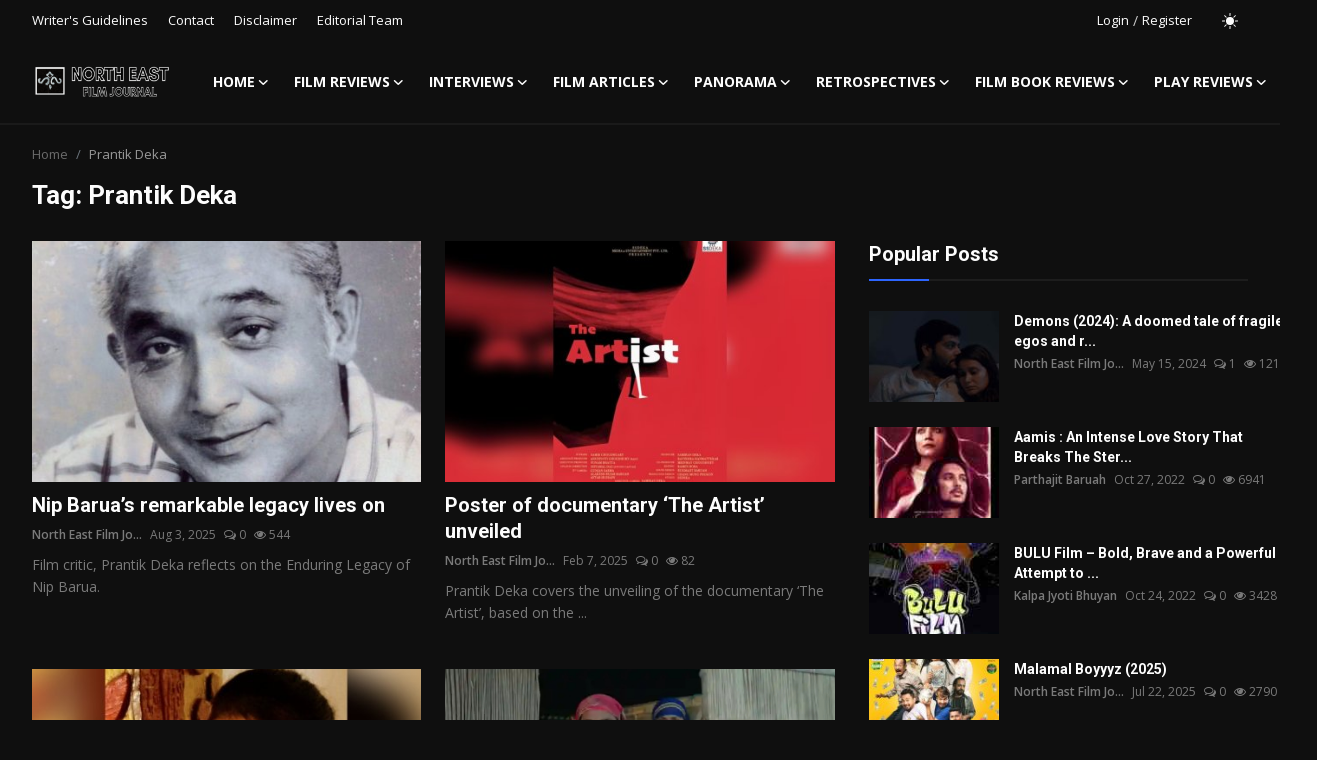

--- FILE ---
content_type: text/html; charset=UTF-8
request_url: https://northeastfilmjournal.com/tag/prantik-deka
body_size: 23025
content:
<!DOCTYPE html>
<html lang="en" >
<head>
<meta charset="utf-8">
<meta http-equiv="X-UA-Compatible" content="IE=edge">
<meta name="viewport" content="width=device-width, initial-scale=1">
<title>Prantik Deka - North East Film Journal</title>
<meta name="description" content="Tag: Prantik Deka"/>
<meta name="keywords" content="Tag, Prantik Deka"/>
<meta name="author" content="North East Film Journal"/>
<meta property="og:locale" content="en_US"/>
<meta property="og:site_name" content="North East Film Journal"/>
<meta name="X-CSRF-TOKEN" content="c7b02fc78470cf1a5d09dda058de0bb9"><meta property="og:image" content="https://northeastfilmjournal.com/uploads/logo/logo_6363bcc1647471-66311032-45563912.png"/>
<meta property="og:image:width" content="240"/>
<meta property="og:image:height" content="90"/>
<meta property="og:type" content="website"/>
<meta property="og:title" content="Prantik Deka - North East Film Journal"/>
<meta property="og:description" content="Tag: Prantik Deka"/>
<meta property="og:url" content="https://northeastfilmjournal.com/tag/prantik-deka"/>
<meta property="fb:app_id" content=""/>
<meta name="twitter:card" content="summary_large_image"/>
<meta name="twitter:site" content="@North East Film Journal"/>
<meta name="twitter:title" content="Prantik Deka - North East Film Journal"/>
<meta name="twitter:description" content="Tag: Prantik Deka"/>
<link rel="shortcut icon" type="image/png" href="https://northeastfilmjournal.com/uploads/logo/favicon_6369225e392669-90691159-21158563.png"/>
<link rel="canonical" href="https://northeastfilmjournal.com/tag/prantik-deka"/>
<link rel="alternate" href="https://northeastfilmjournal.com/tag/prantik-deka" hreflang="en-US"/>
<link href="https://fonts.googleapis.com/css?family=Open+Sans:300,400,600,700&display=swap" rel="stylesheet"><link href="https://fonts.googleapis.com/css?family=Roboto:300,400,500,700&display=swap&subset=cyrillic,cyrillic-ext,greek,greek-ext,latin-ext,vietnamese" rel="stylesheet"><link href="https://northeastfilmjournal.com/assets/vendor/bootstrap/css/bootstrap.min.css" rel="stylesheet">
<link href="https://northeastfilmjournal.com/assets/themes/magazine/css/icons-2.2.min.css" rel="stylesheet">
<link href="https://northeastfilmjournal.com/assets/themes/magazine/css/plugins-2.2.min.css" rel="stylesheet">
<link href="https://northeastfilmjournal.com/assets/themes/magazine/css/style-2.2.min.css" rel="stylesheet">
<link href="https://northeastfilmjournal.com/assets/themes/magazine/css/dark-2.2.min.css" rel="stylesheet"/>
<style>:root {--vr-font-primary:  "Open Sans", Helvetica, sans-serif;--vr-font-secondary:  "Roboto", Helvetica, sans-serif;--vr-font-tertiary:  Verdana, Helvetica, sans-serif;--vr-theme-color: #2d65fe;--vr-block-color: #161616;--vr-mega-menu-color: #f9f9f9;} .section-videos .video-large .image {height: 100% !important;}
.bn-ds-1{width: 728px; height: 90px;}.bn-mb-1{width: 300px; height: 250px;}.bn-ds-2{width: 728px; height: 90px;}.bn-mb-2{width: 300px; height: 250px;}</style>
<script>var VrConfig = {baseURL: 'https://northeastfilmjournal.com', csrfTokenName: 'csrf_token', sysLangId: '1', authCheck: 0, rtl: false, isRecaptchaEnabled: '1', categorySliderIds: [], textOk: "OK", textCancel: "Cancel", textCorrectAnswer: "Correct Answer", textWrongAnswer: "Wrong Answer"};</script><!-- Google tag (gtag.js) -->
<script async src="https://www.googletagmanager.com/gtag/js?id=G-0FE2FMXC10"></script>
<script>
  window.dataLayer = window.dataLayer || [];
  function gtag(){dataLayer.push(arguments);}
  gtag('js', new Date());

  gtag('config', 'G-0FE2FMXC10');
</script></head>
<body oncontextmenu="return false;" style="user-select: none;-webkit-user-select: none;-khtml-user-select: none;-moz-user-select: none;-ms-user-select: none; class="magazine">
<div id="nav-top" class="d-flex align-items-center">
<div class="container-xl d-flex justify-content-center justify-content-between">
<div class="d-flex align-items-center">
<ul class="navbar-nav flex-row top-left">
<li class="nav-item"><a href="https://northeastfilmjournal.com/writers-guidelines" class="nav-link">Writer&#039;s Guidelines</a></li>
<li class="nav-item"><a href="https://northeastfilmjournal.com/contact" class="nav-link">Contact</a></li>
<li class="nav-item"><a href="https://northeastfilmjournal.com/disclaimer" class="nav-link">Disclaimer</a></li>
<li class="nav-item"><a href="https://northeastfilmjournal.com/editorial-team" class="nav-link">Editorial Team</a></li>
</ul>
</div>
<div class="d-flex align-items-center">
<ul class="navbar-nav flex-row flex-wrap ms-md-auto align-items-center">
<li class="nav-item display-flex align-items-center"><a href="#" class="nav-link" data-bs-toggle="modal" data-bs-target="#modalLogin">Login</a><span class="span-login-sep">&nbsp;/&nbsp;</span><a href="https://northeastfilmjournal.com/register" class="nav-link">Register</a></li>
<li class="nav-item display-flex align-items-center m0">
<form action="https://northeastfilmjournal.com/switch-dark-mode" method="post">
<input type="hidden" name="csrf_token" value="c7b02fc78470cf1a5d09dda058de0bb9"><input type="hidden" name="back_url" value="https://northeastfilmjournal.com/tag/prantik-deka">
<button type="submit" name="theme_mode" value="light" class="btn-switch-mode" aria-label="switch-mode">
<svg xmlns="http://www.w3.org/2000/svg" width="16" height="16" fill="currentColor" viewBox="0 0 16 16">
<path d="M8 12a4 4 0 1 0 0-8 4 4 0 0 0 0 8zM8 0a.5.5 0 0 1 .5.5v2a.5.5 0 0 1-1 0v-2A.5.5 0 0 1 8 0zm0 13a.5.5 0 0 1 .5.5v2a.5.5 0 0 1-1 0v-2A.5.5 0 0 1 8 13zm8-5a.5.5 0 0 1-.5.5h-2a.5.5 0 0 1 0-1h2a.5.5 0 0 1 .5.5zM3 8a.5.5 0 0 1-.5.5h-2a.5.5 0 0 1 0-1h2A.5.5 0 0 1 3 8zm10.657-5.657a.5.5 0 0 1 0 .707l-1.414 1.415a.5.5 0 1 1-.707-.708l1.414-1.414a.5.5 0 0 1 .707 0zm-9.193 9.193a.5.5 0 0 1 0 .707L3.05 13.657a.5.5 0 0 1-.707-.707l1.414-1.414a.5.5 0 0 1 .707 0zm9.193 2.121a.5.5 0 0 1-.707 0l-1.414-1.414a.5.5 0 0 1 .707-.707l1.414 1.414a.5.5 0 0 1 0 .707zM4.464 4.465a.5.5 0 0 1-.707 0L2.343 3.05a.5.5 0 1 1 .707-.707l1.414 1.414a.5.5 0 0 1 0 .708z"/>
</svg>
</button>
</form>
</li>
</ul>
</div>
</div>
</div><header id="header" >
<div class="navbar navbar-expand-md nav-main">
<nav class="container-xl">
<a href="https://northeastfilmjournal.com" class="navbar-brand p-0">
<img src="https://northeastfilmjournal.com/uploads/logo/logo_63692a911a7662-67746796-93711689.png" alt="logo" class="logo" width="180" height="52">
</a>
<div class="collapse navbar-collapse">
<ul class="navbar-nav navbar-left display-flex align-items-center">
<li class="nav-item dropdown">
<a class="nav-link" href="https://northeastfilmjournal.com/">Home<i class="icon-arrow-down"></i></a>
<ul class="dropdown-menu nav-dropdown-menu">
<li><a href="https://northeastfilmjournal.com/about" class="dropdown-item">About</a></li>
<li><a href="https://northeastfilmjournal.com/editorial-team" class="dropdown-item">Editorial Team</a></li>
</ul>
</li>
<li class="nav-item nav-item-category nav-item-category-1" data-category-id="1">
<a href="https://northeastfilmjournal.com/reviews" class="nav-link" data-toggle="dropdown" role="button" aria-expanded="false">Film Reviews<i class="icon-arrow-down"></i></a>
</li>
<li class="nav-item nav-item-category nav-item-category-2" data-category-id="2">
<a href="https://northeastfilmjournal.com/interviews" class="nav-link" data-toggle="dropdown" role="button" aria-expanded="false">Interviews<i class="icon-arrow-down"></i></a>
</li>
<li class="nav-item nav-item-category nav-item-category-6" data-category-id="6">
<a href="https://northeastfilmjournal.com/film-articles" class="nav-link" data-toggle="dropdown" role="button" aria-expanded="false">Film Articles<i class="icon-arrow-down"></i></a>
</li>
<li class="nav-item nav-item-category nav-item-category-8" data-category-id="8">
<a href="https://northeastfilmjournal.com/panorama" class="nav-link" data-toggle="dropdown" role="button" aria-expanded="false">Panorama<i class="icon-arrow-down"></i></a>
</li>
<li class="nav-item nav-item-category nav-item-category-7" data-category-id="7">
<a href="https://northeastfilmjournal.com/retrospectives" class="nav-link" data-toggle="dropdown" role="button" aria-expanded="false">Retrospectives<i class="icon-arrow-down"></i></a>
</li>
<li class="nav-item nav-item-category nav-item-category-10" data-category-id="10">
<a href="https://northeastfilmjournal.com/film-book-reviews" class="nav-link" data-toggle="dropdown" role="button" aria-expanded="false">Film Book Reviews<i class="icon-arrow-down"></i></a>
</li>
<li class="nav-item nav-item-category nav-item-category-17" data-category-id="17">
<a href="https://northeastfilmjournal.com/play-reviews" class="nav-link" data-toggle="dropdown" role="button" aria-expanded="false">Play Reviews<i class="icon-arrow-down"></i></a>
</li>
</ul>
<hr class="d-md-none text-white-50">
<ul class="navbar-nav navbar-right flex-row flex-wrap align-items-center ms-md-auto">
<li class="nav-item col-6 col-lg-auto position-relative">
<button type="button" class="btn-link nav-link py-2 px-0 px-lg-2 search-icon display-flex align-items-center" aria-label="search">
<svg xmlns="http://www.w3.org/2000/svg" width="21" height="21" viewBox="0 0 24 24" fill="none" stroke="currentColor" stroke-width="2" stroke-linecap="round" stroke-linejoin="round">
<circle cx="11" cy="11" r="8"></circle>
<line x1="21" y1="21" x2="16.65" y2="16.65"></line>
</svg>
</button>
<div class="search-form">
<form action="https://northeastfilmjournal.com/search" method="get" id="search_validate">
<input type="text" name="q" maxlength="300" pattern=".*\S+.*" class="form-control form-input" placeholder="Search..."  required>
<button class="btn btn-custom" aria-label="search">
<svg xmlns="http://www.w3.org/2000/svg" width="20" height="20" viewBox="0 0 24 24" fill="none" stroke="currentColor" stroke-width="2" stroke-linecap="round" stroke-linejoin="round">
<circle cx="11" cy="11" r="8"></circle>
<line x1="21" y1="21" x2="16.65" y2="16.65"></line>
</svg>
</button>
</form>
</div>
</li>
</ul>
</div>
</nav>
</div>

<div class="container-xl">
<div class="mega-menu-container">
<div class="mega-menu mega-menu-1 shadow-sm" data-category-id="1">
<div class="container-fluid">
<div class="row">
<div class="col-3 menu-left">
<a href="https://northeastfilmjournal.com/reviews" data-category-filter="all" class="link-sub-category link-sub-category-all active">All</a>
<a href="https://northeastfilmjournal.com/reviews/assam" data-category-filter="4" class="link-sub-category">Assam</a>
<a href="https://northeastfilmjournal.com/reviews/tripura" data-category-filter="15" class="link-sub-category">Tripura</a>
<a href="https://northeastfilmjournal.com/reviews/mizoram" data-category-filter="12" class="link-sub-category">Mizoram</a>
<a href="https://northeastfilmjournal.com/reviews/arunachal-pradesh" data-category-filter="3" class="link-sub-category">Arunachal Pradesh</a>
<a href="https://northeastfilmjournal.com/reviews/sikkim" data-category-filter="14" class="link-sub-category">Sikkim</a>
<a href="https://northeastfilmjournal.com/reviews/meghalaya" data-category-filter="11" class="link-sub-category">Meghalaya</a>
<a href="https://northeastfilmjournal.com/reviews/manipur" data-category-filter="5" class="link-sub-category">Manipur</a>
<a href="https://northeastfilmjournal.com/reviews/bollywood" data-category-filter="16" class="link-sub-category">Bollywood</a>
<a href="https://northeastfilmjournal.com/reviews/nagaland" data-category-filter="13" class="link-sub-category">Nagaland</a>
</div>
<div class="col-12 menu-right">
<div class="menu-category-items filter-all active">
<div class="container-fluid">
<div class="row">
<div class="col-sm-2 menu-post-item width25">
<div class="image">
<a href="https://northeastfilmjournal.com/review-noi-kotha-river-tales-2025">
<img src="[data-uri]" data-src="https://northeastfilmjournal.com/uploads/images/202601/image_430x256_6971203b79649.jpg" alt="Review: Noi Kotha  (River Tales, 2025)" class="img-fluid lazyload" width="232" height="140"/>
</a>
</div>
<h3 class="title"><a href="https://northeastfilmjournal.com/review-noi-kotha-river-tales-2025">Review: Noi Kotha  (River Tales, 2025)</a></h3>
<p class="small-post-meta">    <a href="https://northeastfilmjournal.com/profile/dipankar-sarkar" class="a-username">Dipankar Sarkar</a>
    <span>Jan 22, 2026</span>
    <span><i class="icon-comment"></i>&nbsp;0</span>
    <span class="m-r-0"><i class="icon-eye"></i>&nbsp;0</span>
</p>
</div>
<div class="col-sm-2 menu-post-item width25">
<div class="image">
<a href="https://northeastfilmjournal.com/breaking-the-cycle-of-suffering-romantic-affairs-2026-a-deep-dive-into-womens-strength-societys-grip">
<img src="[data-uri]" data-src="https://northeastfilmjournal.com/uploads/images/202601/image_430x256_696da2c6aebc8.jpg" alt="Breaking the Cycle of Suffering: Romantic Affairs (2026) – A Deep Dive into Women&#039;s Strength &amp; Society&#039;s Grip" class="img-fluid lazyload" width="232" height="140"/>
</a>
</div>
<h3 class="title"><a href="https://northeastfilmjournal.com/breaking-the-cycle-of-suffering-romantic-affairs-2026-a-deep-dive-into-womens-strength-societys-grip">Breaking the Cycle of Suffering: Romantic Aff...</a></h3>
<p class="small-post-meta">    <a href="https://northeastfilmjournal.com/profile/north-east-film-journal" class="a-username">North East Film Jo...</a>
    <span>Jan 19, 2026</span>
    <span><i class="icon-comment"></i>&nbsp;0</span>
    <span class="m-r-0"><i class="icon-eye"></i>&nbsp;33</span>
</p>
</div>
<div class="col-sm-2 menu-post-item width25">
<div class="image">
<a href="https://northeastfilmjournal.com/review-leela-2024">
<img src="[data-uri]" data-src="https://northeastfilmjournal.com/uploads/images/202601/image_430x256_6963f1a165569.jpg" alt="Review: Leela (2024)" class="img-fluid lazyload" width="232" height="140"/>
</a>
</div>
<h3 class="title"><a href="https://northeastfilmjournal.com/review-leela-2024">Review: Leela (2024)</a></h3>
<p class="small-post-meta">    <a href="https://northeastfilmjournal.com/profile/dipankar-sarkar" class="a-username">Dipankar Sarkar</a>
    <span>Jan 12, 2026</span>
    <span><i class="icon-comment"></i>&nbsp;0</span>
    <span class="m-r-0"><i class="icon-eye"></i>&nbsp;24</span>
</p>
</div>
<div class="col-sm-2 menu-post-item width25">
<div class="image">
<a href="https://northeastfilmjournal.com/what-is-your-name-2025">
<img src="[data-uri]" data-src="https://northeastfilmjournal.com/uploads/images/202601/image_430x256_695d2aa699def.jpg" alt="What Is Your Name? (2025)" class="img-fluid lazyload" width="232" height="140"/>
</a>
</div>
<h3 class="title"><a href="https://northeastfilmjournal.com/what-is-your-name-2025">What Is Your Name? (2025)</a></h3>
<p class="small-post-meta">    <a href="https://northeastfilmjournal.com/profile/dipankar-sarkar" class="a-username">Dipankar Sarkar</a>
    <span>Jan 6, 2026</span>
    <span><i class="icon-comment"></i>&nbsp;0</span>
    <span class="m-r-0"><i class="icon-eye"></i>&nbsp;34</span>
</p>
</div>
</div>
</div>
</div>
<div class="menu-category-items filter-4">
<div class="container-fluid">
<div class="row">
<div class="col-sm-2 menu-post-item width25">
<div class="image">
<a href="https://northeastfilmjournal.com/review-noi-kotha-river-tales-2025">
<img src="[data-uri]" data-src="https://northeastfilmjournal.com/uploads/images/202601/image_430x256_6971203b79649.jpg" alt="Review: Noi Kotha  (River Tales, 2025)" class="img-fluid lazyload" width="232" height="140"/>
</a>
</div>
<h3 class="title"><a href="https://northeastfilmjournal.com/review-noi-kotha-river-tales-2025">Review: Noi Kotha  (River Tales, 2025)</a></h3>
<p class="small-post-meta">    <a href="https://northeastfilmjournal.com/profile/dipankar-sarkar" class="a-username">Dipankar Sarkar</a>
    <span>Jan 22, 2026</span>
    <span><i class="icon-comment"></i>&nbsp;0</span>
    <span class="m-r-0"><i class="icon-eye"></i>&nbsp;0</span>
</p>
</div>
<div class="col-sm-2 menu-post-item width25">
<div class="image">
<a href="https://northeastfilmjournal.com/breaking-the-cycle-of-suffering-romantic-affairs-2026-a-deep-dive-into-womens-strength-societys-grip">
<img src="[data-uri]" data-src="https://northeastfilmjournal.com/uploads/images/202601/image_430x256_696da2c6aebc8.jpg" alt="Breaking the Cycle of Suffering: Romantic Affairs (2026) – A Deep Dive into Women&#039;s Strength &amp; Society&#039;s Grip" class="img-fluid lazyload" width="232" height="140"/>
</a>
</div>
<h3 class="title"><a href="https://northeastfilmjournal.com/breaking-the-cycle-of-suffering-romantic-affairs-2026-a-deep-dive-into-womens-strength-societys-grip">Breaking the Cycle of Suffering: Romantic Aff...</a></h3>
<p class="small-post-meta">    <a href="https://northeastfilmjournal.com/profile/north-east-film-journal" class="a-username">North East Film Jo...</a>
    <span>Jan 19, 2026</span>
    <span><i class="icon-comment"></i>&nbsp;0</span>
    <span class="m-r-0"><i class="icon-eye"></i>&nbsp;33</span>
</p>
</div>
<div class="col-sm-2 menu-post-item width25">
<div class="image">
<a href="https://northeastfilmjournal.com/assamese-film-prastawana-the-preamble-set-to-grace-the-screens-on-january-16th">
<img src="[data-uri]" data-src="https://northeastfilmjournal.com/uploads/images/202601/image_430x256_69587f089c30b.jpg" alt="Assamese film, ‘Prastawana — The Preamble’ set to grace the screens on January 16th" class="img-fluid lazyload" width="232" height="140"/>
</a>
</div>
<h3 class="title"><a href="https://northeastfilmjournal.com/assamese-film-prastawana-the-preamble-set-to-grace-the-screens-on-january-16th">Assamese film, ‘Prastawana — The Preamble’ se...</a></h3>
<p class="small-post-meta">    <a href="https://northeastfilmjournal.com/profile/north-east-film-journal" class="a-username">North East Film Jo...</a>
    <span>Jan 3, 2026</span>
    <span><i class="icon-comment"></i>&nbsp;0</span>
    <span class="m-r-0"><i class="icon-eye"></i>&nbsp;111</span>
</p>
</div>
<div class="col-sm-2 menu-post-item width25">
<div class="image">
<a href="https://northeastfilmjournal.com/review-vishaad-2025">
<img src="[data-uri]" data-src="https://northeastfilmjournal.com/uploads/images/202511/image_430x256_6922aad9e87c2.jpg" alt="Review: Vishaad (2025)" class="img-fluid lazyload" width="232" height="140"/>
</a>
</div>
<h3 class="title"><a href="https://northeastfilmjournal.com/review-vishaad-2025">Review: Vishaad (2025)</a></h3>
<p class="small-post-meta">    <a href="https://northeastfilmjournal.com/profile/dipankar-sarkar" class="a-username">Dipankar Sarkar</a>
    <span>Nov 23, 2025</span>
    <span><i class="icon-comment"></i>&nbsp;0</span>
    <span class="m-r-0"><i class="icon-eye"></i>&nbsp;126</span>
</p>
</div>
</div>
</div>
</div>
<div class="menu-category-items filter-15">
<div class="container-fluid">
<div class="row">
</div>
</div>
</div>
<div class="menu-category-items filter-12">
<div class="container-fluid">
<div class="row">
<div class="col-sm-2 menu-post-item width25">
<div class="image">
<a href="https://northeastfilmjournal.com/mizo-soundscapes">
<img src="[data-uri]" data-src="https://northeastfilmjournal.com/uploads/images/202304/image_380x226_642ab733b988f.jpg" alt="Film review:  MIZO SOUNDSCAPES" class="img-fluid lazyload" width="232" height="140"/>
</a>
</div>
<h3 class="title"><a href="https://northeastfilmjournal.com/mizo-soundscapes">Film review:  MIZO SOUNDSCAPES</a></h3>
<p class="small-post-meta">    <a href="https://northeastfilmjournal.com/profile/north-east-film-journal" class="a-username">North East Film Jo...</a>
    <span>Apr 3, 2023</span>
    <span><i class="icon-comment"></i>&nbsp;0</span>
    <span class="m-r-0"><i class="icon-eye"></i>&nbsp;948</span>
</p>
</div>
</div>
</div>
</div>
<div class="menu-category-items filter-3">
<div class="container-fluid">
<div class="row">
</div>
</div>
</div>
<div class="menu-category-items filter-14">
<div class="container-fluid">
<div class="row">
</div>
</div>
</div>
<div class="menu-category-items filter-11">
<div class="container-fluid">
<div class="row">
<div class="col-sm-2 menu-post-item width25">
<div class="image">
<a href="https://northeastfilmjournal.com/review-chaware-son-in-law-2023">
<img src="[data-uri]" data-src="https://northeastfilmjournal.com/uploads/images/202503/image_430x256_67d73655dcc5d.jpg" alt="Review: Chaware (Son-in-Law,  2023)" class="img-fluid lazyload" width="232" height="140"/>
</a>
</div>
<h3 class="title"><a href="https://northeastfilmjournal.com/review-chaware-son-in-law-2023">Review: Chaware (Son-in-Law,  2023)</a></h3>
<p class="small-post-meta">    <a href="https://northeastfilmjournal.com/profile/north-east-film-journal" class="a-username">North East Film Jo...</a>
    <span>Mar 25, 2025</span>
    <span><i class="icon-comment"></i>&nbsp;0</span>
    <span class="m-r-0"><i class="icon-eye"></i>&nbsp;397</span>
</p>
</div>
<div class="col-sm-2 menu-post-item width25">
<div class="image">
<a href="https://northeastfilmjournal.com/dominic-sangmas-rapture-a-tale-of-individuals-communities">
<img src="[data-uri]" data-src="https://northeastfilmjournal.com/uploads/images/202312/image_430x256_658d77415b936.jpg" alt="Dominic Sangma’s Rapture  : A  Tale of Individuals &amp; Communities" class="img-fluid lazyload" width="232" height="140"/>
</a>
</div>
<h3 class="title"><a href="https://northeastfilmjournal.com/dominic-sangmas-rapture-a-tale-of-individuals-communities">Dominic Sangma’s Rapture  : A  Tale of Indivi...</a></h3>
<p class="small-post-meta">    <a href="https://northeastfilmjournal.com/profile/north-east-film-journal" class="a-username">North East Film Jo...</a>
    <span>Dec 28, 2023</span>
    <span><i class="icon-comment"></i>&nbsp;0</span>
    <span class="m-r-0"><i class="icon-eye"></i>&nbsp;929</span>
</p>
</div>
<div class="col-sm-2 menu-post-item width25">
<div class="image">
<a href="https://northeastfilmjournal.com/film-review-pradip-kurbahs-path-2021-an-illuminating-exposition-of-agony">
<img src="[data-uri]" data-src="https://northeastfilmjournal.com/uploads/images/202301/image_380x226_63bbde4bcd93d.jpg" alt="Film Review:  Pradip Kurbah’s Path (2021): An illuminating exposition of agony." class="img-fluid lazyload" width="232" height="140"/>
</a>
</div>
<h3 class="title"><a href="https://northeastfilmjournal.com/film-review-pradip-kurbahs-path-2021-an-illuminating-exposition-of-agony">Film Review:  Pradip Kurbah’s Path (2021): An...</a></h3>
<p class="small-post-meta">    <a href="https://northeastfilmjournal.com/profile/north-east-film-journal" class="a-username">North East Film Jo...</a>
    <span>Jan 9, 2023</span>
    <span><i class="icon-comment"></i>&nbsp;0</span>
    <span class="m-r-0"><i class="icon-eye"></i>&nbsp;1180</span>
</p>
</div>
<div class="col-sm-2 menu-post-item width25">
<div class="image">
<a href="https://northeastfilmjournal.com/simi-khongtiang-the-emerging-voice-of-jaintia-cinema-of-meghalaya">
<img src="[data-uri]" data-src="https://northeastfilmjournal.com/uploads/images/202211/image_380x226_6364f7bb49c45.jpg" alt="Simi Khongtiang: the emerging voice of Jaiñtia cinema in Meghalaya" class="img-fluid lazyload" width="232" height="140"/>
</a>
</div>
<h3 class="title"><a href="https://northeastfilmjournal.com/simi-khongtiang-the-emerging-voice-of-jaintia-cinema-of-meghalaya">Simi Khongtiang: the emerging voice of Jaiñti...</a></h3>
<p class="small-post-meta">    <a href="https://northeastfilmjournal.com/profile/north-east-film-journal" class="a-username">North East Film Jo...</a>
    <span>Nov 4, 2022</span>
    <span><i class="icon-comment"></i>&nbsp;0</span>
    <span class="m-r-0"><i class="icon-eye"></i>&nbsp;1348</span>
</p>
</div>
</div>
</div>
</div>
<div class="menu-category-items filter-5">
<div class="container-fluid">
<div class="row">
<div class="col-sm-2 menu-post-item width25">
<div class="image">
<a href="https://northeastfilmjournal.com/15th-idsffk-iron-women-of-manipur-2022-an-inspirational-viewing-experience">
<img src="[data-uri]" data-src="https://northeastfilmjournal.com/uploads/images/202308/image_380x226_64d46ddcbff63.jpg" alt="15TH IDSFFK- Iron Women Of Manipur (2022): An inspirational viewing experience" class="img-fluid lazyload" width="232" height="140"/>
</a>
</div>
<h3 class="title"><a href="https://northeastfilmjournal.com/15th-idsffk-iron-women-of-manipur-2022-an-inspirational-viewing-experience">15TH IDSFFK- Iron Women Of Manipur (2022): An...</a></h3>
<p class="small-post-meta">    <a href="https://northeastfilmjournal.com/profile/north-east-film-journal" class="a-username">North East Film Jo...</a>
    <span>Aug 10, 2023</span>
    <span><i class="icon-comment"></i>&nbsp;0</span>
    <span class="m-r-0"><i class="icon-eye"></i>&nbsp;779</span>
</p>
</div>
<div class="col-sm-2 menu-post-item width25">
<div class="image">
<a href="https://northeastfilmjournal.com/lembi-leima-2023-a-tale-of-a-brave-and-honest-woman">
<img src="[data-uri]" data-src="https://northeastfilmjournal.com/uploads/images/202304/image_380x226_644879a3ea2da.jpg" alt="Lembi Leima (2023): A tale of a brave and honest woman" class="img-fluid lazyload" width="232" height="140"/>
</a>
</div>
<h3 class="title"><a href="https://northeastfilmjournal.com/lembi-leima-2023-a-tale-of-a-brave-and-honest-woman">Lembi Leima (2023): A tale of a brave and hon...</a></h3>
<p class="small-post-meta">    <a href="https://northeastfilmjournal.com/profile/north-east-film-journal" class="a-username">North East Film Jo...</a>
    <span>Apr 26, 2023</span>
    <span><i class="icon-comment"></i>&nbsp;0</span>
    <span class="m-r-0"><i class="icon-eye"></i>&nbsp;1154</span>
</p>
</div>
<div class="col-sm-2 menu-post-item width25">
<div class="image">
<a href="https://northeastfilmjournal.com/manipuri-vaishnava-cinema-aribam-syam-sharmas-contribution-to-indian-cinema">
<img src="[data-uri]" data-src="https://northeastfilmjournal.com/uploads/images/202304/image_380x226_643deb39c5fa2.jpg" alt="Manipuri Vaishnava Cinema: Aribam Syam Sharma&#039;s contribution to Indian Cinema" class="img-fluid lazyload" width="232" height="140"/>
</a>
</div>
<h3 class="title"><a href="https://northeastfilmjournal.com/manipuri-vaishnava-cinema-aribam-syam-sharmas-contribution-to-indian-cinema">Manipuri Vaishnava Cinema: Aribam Syam Sharma...</a></h3>
<p class="small-post-meta">    <a href="https://northeastfilmjournal.com/profile/north-east-film-journal" class="a-username">North East Film Jo...</a>
    <span>Apr 18, 2023</span>
    <span><i class="icon-comment"></i>&nbsp;0</span>
    <span class="m-r-0"><i class="icon-eye"></i>&nbsp;944</span>
</p>
</div>
<div class="col-sm-2 menu-post-item width25">
<div class="image">
<a href="https://northeastfilmjournal.com/saikhom-ratans-beyond-blast-a-moving-documentary-on-artist-maikel-konthoujam">
<img src="[data-uri]" data-src="https://northeastfilmjournal.com/uploads/images/202211/image_380x226_637ae059d9608.jpg" alt="Saikhom Ratan’s “Beyond Blast”: A moving documentary on Artist Maikel Konthoujam" class="img-fluid lazyload" width="232" height="140"/>
</a>
</div>
<h3 class="title"><a href="https://northeastfilmjournal.com/saikhom-ratans-beyond-blast-a-moving-documentary-on-artist-maikel-konthoujam">Saikhom Ratan’s “Beyond Blast”: A moving docu...</a></h3>
<p class="small-post-meta">    <a href="https://northeastfilmjournal.com/profile/north-east-film-journal" class="a-username">North East Film Jo...</a>
    <span>Nov 21, 2022</span>
    <span><i class="icon-comment"></i>&nbsp;0</span>
    <span class="m-r-0"><i class="icon-eye"></i>&nbsp;976</span>
</p>
</div>
</div>
</div>
</div>
<div class="menu-category-items filter-16">
<div class="container-fluid">
<div class="row">
<div class="col-sm-2 menu-post-item width25">
<div class="image">
<a href="https://northeastfilmjournal.com/assamese-actress-naaz-shaikh-stars-in-the-indian-film-that-won-best-director-at-the-venice-film-festival">
<img src="[data-uri]" data-src="https://northeastfilmjournal.com/uploads/images/202509/image_430x256_68c604e8d018a.jpg" alt="Assamese actress Naaz Shaikh stars in the Indian film that won Best Director at the Venice Film Festival" class="img-fluid lazyload" width="232" height="140"/>
</a>
</div>
<h3 class="title"><a href="https://northeastfilmjournal.com/assamese-actress-naaz-shaikh-stars-in-the-indian-film-that-won-best-director-at-the-venice-film-festival">Assamese actress Naaz Shaikh stars in the Ind...</a></h3>
<p class="small-post-meta">    <a href="https://northeastfilmjournal.com/profile/north-east-film-journal" class="a-username">North East Film Jo...</a>
    <span>Sep 14, 2025</span>
    <span><i class="icon-comment"></i>&nbsp;0</span>
    <span class="m-r-0"><i class="icon-eye"></i>&nbsp;165</span>
</p>
</div>
<div class="col-sm-2 menu-post-item width25">
<div class="image">
<a href="https://northeastfilmjournal.com/aapish-a-cinematic-statement-on-women-at-work">
<img src="[data-uri]" data-src="https://northeastfilmjournal.com/uploads/images/202508/image_430x256_68a5d3d381d8a.jpg" alt="AAPISH : A CINEMATIC STATEMENT ON WOMEN AT WORK" class="img-fluid lazyload" width="232" height="140"/>
</a>
</div>
<h3 class="title"><a href="https://northeastfilmjournal.com/aapish-a-cinematic-statement-on-women-at-work">AAPISH : A CINEMATIC STATEMENT ON WOMEN AT WORK</a></h3>
<p class="small-post-meta">    <a href="https://northeastfilmjournal.com/profile/north-east-film-journal" class="a-username">North East Film Jo...</a>
    <span>Aug 20, 2025</span>
    <span><i class="icon-comment"></i>&nbsp;0</span>
    <span class="m-r-0"><i class="icon-eye"></i>&nbsp;149</span>
</p>
</div>
<div class="col-sm-2 menu-post-item width25">
<div class="image">
<a href="https://northeastfilmjournal.com/kosha-mangsho-a-piece-of-meat-a-tellingly-moving-short-film">
<img src="[data-uri]" data-src="https://northeastfilmjournal.com/uploads/images/202508/image_430x256_68981c49d7a4d.jpg" alt="KOSHA MANGSHO (A PIECE OF MEAT) A TELLINGLY MOVING SHORT FILM" class="img-fluid lazyload" width="232" height="140"/>
</a>
</div>
<h3 class="title"><a href="https://northeastfilmjournal.com/kosha-mangsho-a-piece-of-meat-a-tellingly-moving-short-film">KOSHA MANGSHO (A PIECE OF MEAT) A TELLINGLY M...</a></h3>
<p class="small-post-meta">    <a href="https://northeastfilmjournal.com/profile/north-east-film-journal" class="a-username">North East Film Jo...</a>
    <span>Aug 10, 2025</span>
    <span><i class="icon-comment"></i>&nbsp;0</span>
    <span class="m-r-0"><i class="icon-eye"></i>&nbsp;210</span>
</p>
</div>
<div class="col-sm-2 menu-post-item width25">
<div class="image">
<a href="https://northeastfilmjournal.com/kaalidhar-laapataa-a-brilliant-celluloid-essay-on-bonding-a-tribute-to-abhishek-bachchan">
<img src="[data-uri]" data-src="https://northeastfilmjournal.com/uploads/images/202507/image_430x256_688440a482047.jpg" alt="KAALIDHAR LAAPATAA:  A BRILLIANT CELLULOID ESSAY ON BONDING A TRIBUTE TO ABHISHEK BACHCHAN" class="img-fluid lazyload" width="232" height="140"/>
</a>
</div>
<h3 class="title"><a href="https://northeastfilmjournal.com/kaalidhar-laapataa-a-brilliant-celluloid-essay-on-bonding-a-tribute-to-abhishek-bachchan">KAALIDHAR LAAPATAA:  A BRILLIANT CELLULOID ES...</a></h3>
<p class="small-post-meta">    <a href="https://northeastfilmjournal.com/profile/north-east-film-journal" class="a-username">North East Film Jo...</a>
    <span>Jul 26, 2025</span>
    <span><i class="icon-comment"></i>&nbsp;0</span>
    <span class="m-r-0"><i class="icon-eye"></i>&nbsp;108</span>
</p>
</div>
</div>
</div>
</div>
<div class="menu-category-items filter-13">
<div class="container-fluid">
<div class="row">
</div>
</div>
</div>
</div>
</div>
</div>
</div>
<div class="mega-menu mega-menu-2 shadow-sm" data-category-id="2">
<div class="container-fluid">
<div class="row">
<div class="col-12 menu-right width100">
<div class="menu-category-items filter-all active">
<div class="container-fluid">
<div class="row">
<div class="col-sm-2 menu-post-item width20">
<div class="image">
<a href="https://northeastfilmjournal.com/interview-aneek-chaudhuri">
<img src="[data-uri]" data-src="https://northeastfilmjournal.com/uploads/images/202511/image_430x256_690e3cd01444b.jpg" alt="Interview : Aneek Chaudhuri" class="img-fluid lazyload" width="232" height="140"/>
</a>
</div>
<h3 class="title"><a href="https://northeastfilmjournal.com/interview-aneek-chaudhuri">Interview : Aneek Chaudhuri</a></h3>
<p class="small-post-meta">    <a href="https://northeastfilmjournal.com/profile/dipankar-sarkar" class="a-username">Dipankar Sarkar</a>
    <span>Nov 8, 2025</span>
    <span><i class="icon-comment"></i>&nbsp;0</span>
    <span class="m-r-0"><i class="icon-eye"></i>&nbsp;122</span>
</p>
</div>
<div class="col-sm-2 menu-post-item width20">
<div class="image">
<a href="https://northeastfilmjournal.com/interview-shilpika-bordoloi">
<img src="[data-uri]" data-src="https://northeastfilmjournal.com/uploads/images/202508/image_430x256_68a14d84c7ca5.jpg" alt="Interview: Shilpika Bordoloi" class="img-fluid lazyload" width="232" height="140"/>
</a>
</div>
<h3 class="title"><a href="https://northeastfilmjournal.com/interview-shilpika-bordoloi">Interview: Shilpika Bordoloi</a></h3>
<p class="small-post-meta">    <a href="https://northeastfilmjournal.com/profile/dipankar-sarkar" class="a-username">Dipankar Sarkar</a>
    <span>Aug 17, 2025</span>
    <span><i class="icon-comment"></i>&nbsp;0</span>
    <span class="m-r-0"><i class="icon-eye"></i>&nbsp;249</span>
</p>
</div>
<div class="col-sm-2 menu-post-item width20">
<div class="image">
<a href="https://northeastfilmjournal.com/interview-utpal-datta">
<img src="[data-uri]" data-src="https://northeastfilmjournal.com/uploads/images/202507/image_430x256_687fed3040e40.jpg" alt="Interview: Utpal Datta" class="img-fluid lazyload" width="232" height="140"/>
</a>
</div>
<h3 class="title"><a href="https://northeastfilmjournal.com/interview-utpal-datta">Interview: Utpal Datta</a></h3>
<p class="small-post-meta">    <a href="https://northeastfilmjournal.com/profile/dipankar-sarkar" class="a-username">Dipankar Sarkar</a>
    <span>Jul 23, 2025</span>
    <span><i class="icon-comment"></i>&nbsp;0</span>
    <span class="m-r-0"><i class="icon-eye"></i>&nbsp;190</span>
</p>
</div>
<div class="col-sm-2 menu-post-item width20">
<div class="image">
<a href="https://northeastfilmjournal.com/interview-with-milin-dutta-producer-of-fireflies-jonaki-porua">
<img src="[data-uri]" data-src="https://northeastfilmjournal.com/uploads/images/202507/image_430x256_6873134434707.jpg" alt="Interview with MILIN DUTTA,  producer of FIREFLIES – JONAKI PORUA" class="img-fluid lazyload" width="232" height="140"/>
</a>
</div>
<h3 class="title"><a href="https://northeastfilmjournal.com/interview-with-milin-dutta-producer-of-fireflies-jonaki-porua">Interview with MILIN DUTTA,  producer of FIRE...</a></h3>
<p class="small-post-meta">    <a href="https://northeastfilmjournal.com/profile/north-east-film-journal" class="a-username">North East Film Jo...</a>
    <span>Jul 13, 2025</span>
    <span><i class="icon-comment"></i>&nbsp;0</span>
    <span class="m-r-0"><i class="icon-eye"></i>&nbsp;223</span>
</p>
</div>
<div class="col-sm-2 menu-post-item width20">
<div class="image">
<a href="https://northeastfilmjournal.com/kankana-chakrabarty-a-gutsy-filmmakers-vision-in-re-routing">
<img src="[data-uri]" data-src="https://northeastfilmjournal.com/uploads/images/202507/image_430x256_6869561857e62.jpg" alt="Kankana Chakrabarty – A Gutsy Filmmaker’s Vision in Re-Routing" class="img-fluid lazyload" width="232" height="140"/>
</a>
</div>
<h3 class="title"><a href="https://northeastfilmjournal.com/kankana-chakrabarty-a-gutsy-filmmakers-vision-in-re-routing">Kankana Chakrabarty – A Gutsy Filmmaker’s Vis...</a></h3>
<p class="small-post-meta">    <a href="https://northeastfilmjournal.com/profile/north-east-film-journal" class="a-username">North East Film Jo...</a>
    <span>Jul 6, 2025</span>
    <span><i class="icon-comment"></i>&nbsp;0</span>
    <span class="m-r-0"><i class="icon-eye"></i>&nbsp;162</span>
</p>
</div>
</div>
</div>
</div>
</div>
</div>
</div>
</div>
<div class="mega-menu mega-menu-6 shadow-sm" data-category-id="6">
<div class="container-fluid">
<div class="row">
<div class="col-12 menu-right width100">
<div class="menu-category-items filter-all active">
<div class="container-fluid">
<div class="row">
<div class="col-sm-2 menu-post-item width20">
<div class="image">
<a href="https://northeastfilmjournal.com/stories-from-the-soil-screens-from-the-margins">
<img src="[data-uri]" data-src="https://northeastfilmjournal.com/uploads/images/202601/image_430x256_6963b241179a9.jpg" alt="Stories from the Soil, Screens from the Margins" class="img-fluid lazyload" width="232" height="140"/>
</a>
</div>
<h3 class="title"><a href="https://northeastfilmjournal.com/stories-from-the-soil-screens-from-the-margins">Stories from the Soil, Screens from the Margins</a></h3>
<p class="small-post-meta">    <a href="https://northeastfilmjournal.com/profile/north-east-film-journal" class="a-username">North East Film Jo...</a>
    <span>Jan 11, 2026</span>
    <span><i class="icon-comment"></i>&nbsp;0</span>
    <span class="m-r-0"><i class="icon-eye"></i>&nbsp;91</span>
</p>
</div>
<div class="col-sm-2 menu-post-item width20">
<div class="image">
<a href="https://northeastfilmjournal.com/gestures-colour-women-and-violence-an-essay-on-7-khoon-maaf">
<img src="[data-uri]" data-src="https://northeastfilmjournal.com/uploads/images/202601/image_430x256_69587cfa4db5f.jpg" alt="Gestures, colour, women and violence: An essay on 7 Khoon Maaf" class="img-fluid lazyload" width="232" height="140"/>
</a>
</div>
<h3 class="title"><a href="https://northeastfilmjournal.com/gestures-colour-women-and-violence-an-essay-on-7-khoon-maaf">Gestures, colour, women and violence: An essa...</a></h3>
<p class="small-post-meta">    <a href="https://northeastfilmjournal.com/profile/north-east-film-journal" class="a-username">North East Film Jo...</a>
    <span>Jan 3, 2026</span>
    <span><i class="icon-comment"></i>&nbsp;0</span>
    <span class="m-r-0"><i class="icon-eye"></i>&nbsp;41</span>
</p>
</div>
<div class="col-sm-2 menu-post-item width20">
<div class="image">
<a href="https://northeastfilmjournal.com/jahnu-baruas-heruwa-chanda-to-release-in-theatres-on-january-2-2026">
<img src="[data-uri]" data-src="https://northeastfilmjournal.com/uploads/images/202512/image_430x256_69355b2e4eca1.jpg" alt="Jahnu Barua’s “Heruwa Chanda” to Release in Theatres on January 2, 2026" class="img-fluid lazyload" width="232" height="140"/>
</a>
</div>
<h3 class="title"><a href="https://northeastfilmjournal.com/jahnu-baruas-heruwa-chanda-to-release-in-theatres-on-january-2-2026">Jahnu Barua’s “Heruwa Chanda” to Release in T...</a></h3>
<p class="small-post-meta">    <a href="https://northeastfilmjournal.com/profile/north-east-film-journal" class="a-username">North East Film Jo...</a>
    <span>Dec 7, 2025</span>
    <span><i class="icon-comment"></i>&nbsp;0</span>
    <span class="m-r-0"><i class="icon-eye"></i>&nbsp;272</span>
</p>
</div>
<div class="col-sm-2 menu-post-item width20">
<div class="image">
<a href="https://northeastfilmjournal.com/tribute-dharmendra">
<img src="[data-uri]" data-src="https://northeastfilmjournal.com/uploads/images/202511/image_430x256_69248e69c3432.jpg" alt="Tribute: Dharmendra" class="img-fluid lazyload" width="232" height="140"/>
</a>
</div>
<h3 class="title"><a href="https://northeastfilmjournal.com/tribute-dharmendra">Tribute: Dharmendra</a></h3>
<p class="small-post-meta">    <a href="https://northeastfilmjournal.com/profile/dipankar-sarkar" class="a-username">Dipankar Sarkar</a>
    <span>Nov 24, 2025</span>
    <span><i class="icon-comment"></i>&nbsp;0</span>
    <span class="m-r-0"><i class="icon-eye"></i>&nbsp;62</span>
</p>
</div>
<div class="col-sm-2 menu-post-item width20">
<div class="image">
<a href="https://northeastfilmjournal.com/a-voice-that-refused-to-leave-us">
<img src="[data-uri]" data-src="https://northeastfilmjournal.com/uploads/images/202509/image_430x256_68d7ee49411ff.jpg" alt="A Voice That Refused to Leave Us" class="img-fluid lazyload" width="232" height="140"/>
</a>
</div>
<h3 class="title"><a href="https://northeastfilmjournal.com/a-voice-that-refused-to-leave-us">A Voice That Refused to Leave Us</a></h3>
<p class="small-post-meta">    <a href="https://northeastfilmjournal.com/profile/dipankar-sarkar" class="a-username">Dipankar Sarkar</a>
    <span>Sep 28, 2025</span>
    <span><i class="icon-comment"></i>&nbsp;0</span>
    <span class="m-r-0"><i class="icon-eye"></i>&nbsp;76</span>
</p>
</div>
</div>
</div>
</div>
</div>
</div>
</div>
</div>
<div class="mega-menu mega-menu-8 shadow-sm" data-category-id="8">
<div class="container-fluid">
<div class="row">
<div class="col-12 menu-right width100">
<div class="menu-category-items filter-all active">
<div class="container-fluid">
<div class="row">
<div class="col-sm-2 menu-post-item width20">
<div class="image">
<a href="https://northeastfilmjournal.com/8th-sailadhar-baruah-film-awards-commemorating-north-east-cinema-and-recognising-icons">
<img src="[data-uri]" data-src="https://northeastfilmjournal.com/uploads/images/202601/image_430x256_6963b50351ee7.jpg" alt="8th Sailadhar Baruah Film Awards: Commemorating North East Cinema and Recognising Icons" class="img-fluid lazyload" width="232" height="140"/>
</a>
</div>
<h3 class="title"><a href="https://northeastfilmjournal.com/8th-sailadhar-baruah-film-awards-commemorating-north-east-cinema-and-recognising-icons">8th Sailadhar Baruah Film Awards: Commemorati...</a></h3>
<p class="small-post-meta">    <a href="https://northeastfilmjournal.com/profile/north-east-film-journal" class="a-username">North East Film Jo...</a>
    <span>Jan 11, 2026</span>
    <span><i class="icon-comment"></i>&nbsp;0</span>
    <span class="m-r-0"><i class="icon-eye"></i>&nbsp;112</span>
</p>
</div>
<div class="col-sm-2 menu-post-item width20">
<div class="image">
<a href="https://northeastfilmjournal.com/gandharba-to-showcase-moi-aru-mur-saa-celebrating-bhupen-hazarika-at-the-bharat-rang-mahotsav-in-kolkata">
<img src="[data-uri]" data-src="https://northeastfilmjournal.com/uploads/images/202601/image_430x256_695e0c2637f6a.jpg" alt="Gandharba to Showcase ‘Moi Aru Mur Saa’ Celebrating Bhupen Hazarika at the Bharat Rang Mahotsav in Kolkata" class="img-fluid lazyload" width="232" height="140"/>
</a>
</div>
<h3 class="title"><a href="https://northeastfilmjournal.com/gandharba-to-showcase-moi-aru-mur-saa-celebrating-bhupen-hazarika-at-the-bharat-rang-mahotsav-in-kolkata">Gandharba to Showcase ‘Moi Aru Mur Saa’ Celeb...</a></h3>
<p class="small-post-meta">    <a href="https://northeastfilmjournal.com/profile/north-east-film-journal" class="a-username">North East Film Jo...</a>
    <span>Jan 7, 2026</span>
    <span><i class="icon-comment"></i>&nbsp;0</span>
    <span class="m-r-0"><i class="icon-eye"></i>&nbsp;23</span>
</p>
</div>
<div class="col-sm-2 menu-post-item width20">
<div class="image">
<a href="https://northeastfilmjournal.com/assam-9th-chalachitram-national-film-festival-25-concludes-with-high-note-in-guwahati">
<img src="[data-uri]" data-src="https://northeastfilmjournal.com/uploads/images/202512/image_430x256_69313758580ad.jpg" alt="Assam: 9th Chalachitram National Film Festival -25 concludes with high note in Guwahati" class="img-fluid lazyload" width="232" height="140"/>
</a>
</div>
<h3 class="title"><a href="https://northeastfilmjournal.com/assam-9th-chalachitram-national-film-festival-25-concludes-with-high-note-in-guwahati">Assam: 9th Chalachitram National Film Festiva...</a></h3>
<p class="small-post-meta">    <a href="https://northeastfilmjournal.com/profile/north-east-film-journal" class="a-username">North East Film Jo...</a>
    <span>Dec 4, 2025</span>
    <span><i class="icon-comment"></i>&nbsp;0</span>
    <span class="m-r-0"><i class="icon-eye"></i>&nbsp;98</span>
</p>
</div>
<div class="col-sm-2 menu-post-item width20">
<div class="image">
<a href="https://northeastfilmjournal.com/third-annual-gandharba-drama-festival">
<img src="[data-uri]" data-src="https://northeastfilmjournal.com/uploads/images/202511/image_430x256_6922fb02a1438.jpg" alt="Third Annual Gandharba Drama Festival" class="img-fluid lazyload" width="232" height="140"/>
</a>
</div>
<h3 class="title"><a href="https://northeastfilmjournal.com/third-annual-gandharba-drama-festival">Third Annual Gandharba Drama Festival</a></h3>
<p class="small-post-meta">    <a href="https://northeastfilmjournal.com/profile/north-east-film-journal" class="a-username">North East Film Jo...</a>
    <span>Nov 23, 2025</span>
    <span><i class="icon-comment"></i>&nbsp;0</span>
    <span class="m-r-0"><i class="icon-eye"></i>&nbsp;63</span>
</p>
</div>
<div class="col-sm-2 menu-post-item width20">
<div class="image">
<a href="https://northeastfilmjournal.com/exciting-puppet-show-for-children-phoshong-ready-to-be-showcased-by-guwahati-sishu-natya-vidyalaya">
<img src="[data-uri]" data-src="https://northeastfilmjournal.com/uploads/images/202511/image_430x256_69192aea68f71.jpg" alt="Exciting Puppet Show for Children: ‘Phoshong’ Ready to Be Showcased by Guwahati Sishu Natya Vidyalaya" class="img-fluid lazyload" width="232" height="140"/>
</a>
</div>
<h3 class="title"><a href="https://northeastfilmjournal.com/exciting-puppet-show-for-children-phoshong-ready-to-be-showcased-by-guwahati-sishu-natya-vidyalaya">Exciting Puppet Show for Children: ‘Phoshong’...</a></h3>
<p class="small-post-meta">    <a href="https://northeastfilmjournal.com/profile/north-east-film-journal" class="a-username">North East Film Jo...</a>
    <span>Nov 16, 2025</span>
    <span><i class="icon-comment"></i>&nbsp;0</span>
    <span class="m-r-0"><i class="icon-eye"></i>&nbsp;62</span>
</p>
</div>
</div>
</div>
</div>
</div>
</div>
</div>
</div>
<div class="mega-menu mega-menu-7 shadow-sm" data-category-id="7">
<div class="container-fluid">
<div class="row">
<div class="col-12 menu-right width100">
<div class="menu-category-items filter-all active">
<div class="container-fluid">
<div class="row">
<div class="col-sm-2 menu-post-item width20">
<div class="image">
<a href="https://northeastfilmjournal.com/a-tribute-to-piyush-pandey-the-master-of-moments">
<img src="[data-uri]" data-src="https://northeastfilmjournal.com/uploads/images/202510/image_430x256_6901c7d027539.jpg" alt="A Tribute to Piyush Pandey: The Master of Moments" class="img-fluid lazyload" width="232" height="140"/>
</a>
</div>
<h3 class="title"><a href="https://northeastfilmjournal.com/a-tribute-to-piyush-pandey-the-master-of-moments">A Tribute to Piyush Pandey: The Master of Mom...</a></h3>
<p class="small-post-meta">    <a href="https://northeastfilmjournal.com/profile/dipankar-sarkar" class="a-username">Dipankar Sarkar</a>
    <span>Oct 30, 2025</span>
    <span><i class="icon-comment"></i>&nbsp;0</span>
    <span class="m-r-0"><i class="icon-eye"></i>&nbsp;55</span>
</p>
</div>
<div class="col-sm-2 menu-post-item width20">
<div class="image">
<a href="https://northeastfilmjournal.com/dr-lakshahira-das-perpetually-enchanted-by-the-musical-heritage-of-her-homeland">
<img src="[data-uri]" data-src="https://northeastfilmjournal.com/uploads/images/202503/image_430x256_67eaaf386d7e6.jpg" alt="Dr. Lakshahira Das: Perpetually enchanted by the musical heritage of her homeland" class="img-fluid lazyload" width="232" height="140"/>
</a>
</div>
<h3 class="title"><a href="https://northeastfilmjournal.com/dr-lakshahira-das-perpetually-enchanted-by-the-musical-heritage-of-her-homeland">Dr. Lakshahira Das: Perpetually enchanted by ...</a></h3>
<p class="small-post-meta">    <a href="https://northeastfilmjournal.com/profile/north-east-film-journal" class="a-username">North East Film Jo...</a>
    <span>Mar 31, 2025</span>
    <span><i class="icon-comment"></i>&nbsp;0</span>
    <span class="m-r-0"><i class="icon-eye"></i>&nbsp;526</span>
</p>
</div>
<div class="col-sm-2 menu-post-item width20">
<div class="image">
<a href="https://northeastfilmjournal.com/tribute-pradeep-sarkar">
<img src="[data-uri]" data-src="https://northeastfilmjournal.com/uploads/images/202503/image_430x256_67dc33a5941cf.jpg" alt="Tribute: Pradeep Sarkar" class="img-fluid lazyload" width="232" height="140"/>
</a>
</div>
<h3 class="title"><a href="https://northeastfilmjournal.com/tribute-pradeep-sarkar">Tribute: Pradeep Sarkar</a></h3>
<p class="small-post-meta">    <a href="https://northeastfilmjournal.com/profile/north-east-film-journal" class="a-username">North East Film Jo...</a>
    <span>Mar 22, 2025</span>
    <span><i class="icon-comment"></i>&nbsp;0</span>
    <span class="m-r-0"><i class="icon-eye"></i>&nbsp;187</span>
</p>
</div>
<div class="col-sm-2 menu-post-item width20">
<div class="image">
<a href="https://northeastfilmjournal.com/supermen-of-malegaon-a-symbol-of-hope-a-retro-review-of-16-years-ago">
<img src="[data-uri]" data-src="https://northeastfilmjournal.com/uploads/images/202503/image_430x256_67d98567b6848.jpg" alt="SUPERMEN OF MALEGAON – A SYMBOL OF HOPE  : A RETRO-REVIEW OF 16 YEARS AGO" class="img-fluid lazyload" width="232" height="140"/>
</a>
</div>
<h3 class="title"><a href="https://northeastfilmjournal.com/supermen-of-malegaon-a-symbol-of-hope-a-retro-review-of-16-years-ago">SUPERMEN OF MALEGAON – A SYMBOL OF HOPE  : A ...</a></h3>
<p class="small-post-meta">    <a href="https://northeastfilmjournal.com/profile/north-east-film-journal" class="a-username">North East Film Jo...</a>
    <span>Mar 18, 2025</span>
    <span><i class="icon-comment"></i>&nbsp;0</span>
    <span class="m-r-0"><i class="icon-eye"></i>&nbsp;470</span>
</p>
</div>
<div class="col-sm-2 menu-post-item width20">
<div class="image">
<a href="https://northeastfilmjournal.com/tribute-pritish-nandy">
<img src="[data-uri]" data-src="https://northeastfilmjournal.com/uploads/images/202501/image_430x256_677ee703d348a.jpg" alt="Tribute: Pritish Nandy" class="img-fluid lazyload" width="232" height="140"/>
</a>
</div>
<h3 class="title"><a href="https://northeastfilmjournal.com/tribute-pritish-nandy">Tribute: Pritish Nandy</a></h3>
<p class="small-post-meta">    <a href="https://northeastfilmjournal.com/profile/north-east-film-journal" class="a-username">North East Film Jo...</a>
    <span>Jan 13, 2025</span>
    <span><i class="icon-comment"></i>&nbsp;0</span>
    <span class="m-r-0"><i class="icon-eye"></i>&nbsp;172</span>
</p>
</div>
</div>
</div>
</div>
</div>
</div>
</div>
</div>
<div class="mega-menu mega-menu-10 shadow-sm" data-category-id="10">
<div class="container-fluid">
<div class="row">
<div class="col-12 menu-right width100">
<div class="menu-category-items filter-all active">
<div class="container-fluid">
<div class="row">
<div class="col-sm-2 menu-post-item width20">
<div class="image">
<a href="https://northeastfilmjournal.com/prakash-magdums-the-mahatma-on-celluloid-a-cinematic-biography-an-in-depth-exploration-of-the-cinematic-legacy-of-mahatma-gandhi">
<img src="[data-uri]" data-src="https://northeastfilmjournal.com/uploads/images/202306/image_380x226_6497bfb037e3a.jpg" alt="Prakash Magdum&#039;s  book &quot;The Mahatma on Celluloid: A Cinematic Biography&quot;: An in-depth exploration of the cinematic legacy of Mahatma Gandhi" class="img-fluid lazyload" width="232" height="140"/>
</a>
</div>
<h3 class="title"><a href="https://northeastfilmjournal.com/prakash-magdums-the-mahatma-on-celluloid-a-cinematic-biography-an-in-depth-exploration-of-the-cinematic-legacy-of-mahatma-gandhi">Prakash Magdum&#039;s  book &quot;The Mahatma on Cellul...</a></h3>
<p class="small-post-meta">    <a href="https://northeastfilmjournal.com/profile/north-east-film-journal" class="a-username">North East Film Jo...</a>
    <span>Jun 25, 2023</span>
    <span><i class="icon-comment"></i>&nbsp;0</span>
    <span class="m-r-0"><i class="icon-eye"></i>&nbsp;1196</span>
</p>
</div>
<div class="col-sm-2 menu-post-item width20">
<div class="image">
<a href="https://northeastfilmjournal.com/complex-nuances-of-bollywoods-villains">
<img src="[data-uri]" data-src="https://northeastfilmjournal.com/uploads/images/202211/image_380x226_6363346ca2a82.jpg" alt="Complex nuances of Bollywood&#039;s villains" class="img-fluid lazyload" width="232" height="140"/>
</a>
</div>
<h3 class="title"><a href="https://northeastfilmjournal.com/complex-nuances-of-bollywoods-villains">Complex nuances of Bollywood&#039;s villains</a></h3>
<p class="small-post-meta">    <a href="https://northeastfilmjournal.com/profile/parthajit-baruah" class="a-username">Parthajit Baruah</a>
    <span>Nov 3, 2022</span>
    <span><i class="icon-comment"></i>&nbsp;0</span>
    <span class="m-r-0"><i class="icon-eye"></i>&nbsp;1416</span>
</p>
</div>
</div>
</div>
</div>
</div>
</div>
</div>
</div>
<div class="mega-menu mega-menu-17 shadow-sm" data-category-id="17">
<div class="container-fluid">
<div class="row">
<div class="col-12 menu-right width100">
<div class="menu-category-items filter-all active">
<div class="container-fluid">
<div class="row">
<div class="col-sm-2 menu-post-item width20">
<div class="image">
<a href="https://northeastfilmjournal.com/play-review-badal-sarkars-jodi-aar-ekbar">
<img src="[data-uri]" data-src="https://northeastfilmjournal.com/uploads/images/202506/image_430x256_683b52724fc9e.jpg" alt="Play Review: BADAL SARKAR’S JODI AAR EKBAR" class="img-fluid lazyload" width="232" height="140"/>
</a>
</div>
<h3 class="title"><a href="https://northeastfilmjournal.com/play-review-badal-sarkars-jodi-aar-ekbar">Play Review: BADAL SARKAR’S JODI AAR EKBAR</a></h3>
<p class="small-post-meta">    <a href="https://northeastfilmjournal.com/profile/north-east-film-journal" class="a-username">North East Film Jo...</a>
    <span>May 31, 2025</span>
    <span><i class="icon-comment"></i>&nbsp;0</span>
    <span class="m-r-0"><i class="icon-eye"></i>&nbsp;372</span>
</p>
</div>
<div class="col-sm-2 menu-post-item width20">
<div class="image">
<a href="https://northeastfilmjournal.com/suman-muhopadhyays-tiner-talowar-recreating-history-of-utpal-dutt">
<img src="[data-uri]" data-src="https://northeastfilmjournal.com/uploads/images/202501/image_430x256_677e18fa0eec6.jpg" alt="Suman Muhopadhyay&#039;s Tiner Talowar : Recreating History of Utpal Dutt" class="img-fluid lazyload" width="232" height="140"/>
</a>
</div>
<h3 class="title"><a href="https://northeastfilmjournal.com/suman-muhopadhyays-tiner-talowar-recreating-history-of-utpal-dutt">Suman Muhopadhyay&#039;s Tiner Talowar : Recreatin...</a></h3>
<p class="small-post-meta">    <a href="https://northeastfilmjournal.com/profile/north-east-film-journal" class="a-username">North East Film Jo...</a>
    <span>Jan 8, 2025</span>
    <span><i class="icon-comment"></i>&nbsp;0</span>
    <span class="m-r-0"><i class="icon-eye"></i>&nbsp;1554</span>
</p>
</div>
<div class="col-sm-2 menu-post-item width20">
<div class="image">
<a href="https://northeastfilmjournal.com/dharmavatar-your-honour-justice-versus-blood-ties">
<img src="[data-uri]" data-src="https://northeastfilmjournal.com/uploads/images/202410/image_430x256_670b647c7365f.jpg" alt="DHARMAVATAAR (YOUR HONOUR) : JUSTICE VERSUS BLOOD TIES" class="img-fluid lazyload" width="232" height="140"/>
</a>
</div>
<h3 class="title"><a href="https://northeastfilmjournal.com/dharmavatar-your-honour-justice-versus-blood-ties">DHARMAVATAAR (YOUR HONOUR) : JUSTICE VERSUS B...</a></h3>
<p class="small-post-meta">    <a href="https://northeastfilmjournal.com/profile/north-east-film-journal" class="a-username">North East Film Jo...</a>
    <span>Oct 13, 2024</span>
    <span><i class="icon-comment"></i>&nbsp;0</span>
    <span class="m-r-0"><i class="icon-eye"></i>&nbsp;312</span>
</p>
</div>
<div class="col-sm-2 menu-post-item width20">
<div class="image">
<a href="https://northeastfilmjournal.com/assamese-adaptation-of-27-wagons-full-of-cotton-staged-in-guwahati">
<img src="[data-uri]" data-src="https://northeastfilmjournal.com/uploads/images/202404/image_430x256_661110b353fd0.jpg" alt="Assamese Adaptation of 27 Wagons Full of Cotton Staged in Guwahati" class="img-fluid lazyload" width="232" height="140"/>
</a>
</div>
<h3 class="title"><a href="https://northeastfilmjournal.com/assamese-adaptation-of-27-wagons-full-of-cotton-staged-in-guwahati">Assamese Adaptation of 27 Wagons Full of Cott...</a></h3>
<p class="small-post-meta">    <a href="https://northeastfilmjournal.com/profile/kalpajyotibhuyan" class="a-username">Kalpa Jyoti Bhuyan</a>
    <span>Apr 6, 2024</span>
    <span><i class="icon-comment"></i>&nbsp;0</span>
    <span class="m-r-0"><i class="icon-eye"></i>&nbsp;780</span>
</p>
</div>
<div class="col-sm-2 menu-post-item width20">
<div class="image">
<a href="https://northeastfilmjournal.com/play-review-noti-binodini-by-smaranik">
<img src="[data-uri]" data-src="https://northeastfilmjournal.com/uploads/images/202402/image_430x256_65cb05b29414e.jpg" alt="Play Review: NOTI BINODINI BY SMARANIK" class="img-fluid lazyload" width="232" height="140"/>
</a>
</div>
<h3 class="title"><a href="https://northeastfilmjournal.com/play-review-noti-binodini-by-smaranik">Play Review: NOTI BINODINI BY SMARANIK</a></h3>
<p class="small-post-meta">    <a href="https://northeastfilmjournal.com/profile/north-east-film-journal" class="a-username">North East Film Jo...</a>
    <span>Feb 13, 2024</span>
    <span><i class="icon-comment"></i>&nbsp;0</span>
    <span class="m-r-0"><i class="icon-eye"></i>&nbsp;1697</span>
</p>
</div>
</div>
</div>
</div>
</div>
</div>
</div>
</div>
</div>
</div><div class="header-mobile-container">
<div class="fixed-top">
<div class="header-mobile">
<div class="d-flex justify-content-between align-items-center">
<button type="button" class="menu-button mobile-menu-button" aria-label="menu">
<svg xmlns="http://www.w3.org/2000/svg" fill="currentColor" stroke="#222222" stroke-width="2" height="24" width="24" viewBox="0 0 24 24">
<line x1="2" y1="4" x2="22" y2="4"></line>
<line x1="2" y1="11" x2="22" y2="11"></line>
<line x1="2" y1="18" x2="22" y2="18"></line>
</svg>
</button>
<div class="mobile-logo">
<a href="https://northeastfilmjournal.com">
<img src="https://northeastfilmjournal.com/uploads/logo/logo_63692a911a7662-67746796-93711689.png" alt="logo" class="logo" width="150" height="50">
</a>
</div>
<div class="mobile-search">
<button type="button" class="menu-button mobile-search-button" aria-label="search">
<svg xmlns="http://www.w3.org/2000/svg" width="24" height="24" viewBox="0 0 24 24" fill="none" stroke="#222222" stroke-width="2" stroke-linecap="round" stroke-linejoin="round">
<circle cx="11" cy="11" r="8"></circle>
<line x1="21" y1="21" x2="16.65" y2="16.65"></line>
</svg>
</button>
</div>
</div>
<div class="mobile-search-form">
<form action="https://northeastfilmjournal.com/search" method="get" id="search_validate">
<div class="display-flex align-items-center">
<input type="text" name="q" maxlength="300" pattern=".*\S+.*" class="form-control form-input" placeholder="Search..."  required>
<button class="btn btn-custom" aria-label="search">
<svg xmlns="http://www.w3.org/2000/svg" width="20" height="20" viewBox="0 0 24 24" fill="none" stroke="currentColor" stroke-width="2" stroke-linecap="round" stroke-linejoin="round">
<circle cx="11" cy="11" r="8"></circle>
<line x1="21" y1="21" x2="16.65" y2="16.65"></line>
</svg>
</button>
</div>
</form>
</div>
</div>
</div>
</div>

<div id="navMobile" class="nav-mobile">
<div class="nav-mobile-inner">
<div class="row">
<div class="col-12 m-b-15">
<div class="row">
<div class="col-6">
<a href="#" data-bs-toggle="modal" data-bs-target="#modalLogin" class="btn btn-md btn-custom close-menu-click btn_open_login_modal btn-auth-mobile">
<svg xmlns="http://www.w3.org/2000/svg" width="18" height="18" viewBox="0 0 24 24" fill="none" stroke="currentColor" stroke-width="2" stroke-linecap="round" stroke-linejoin="round">
<path d="M15 3h4a2 2 0 0 1 2 2v14a2 2 0 0 1-2 2h-4"></path>
<polyline points="10 17 15 12 10 7"></polyline>
<line x1="15" y1="12" x2="3" y2="12"></line>
</svg>&nbsp;
Login</a>
</div>
<div class="col-6">
<a href="https://northeastfilmjournal.com/register" class="btn btn-md btn-custom btn-auth-mobile">
<svg xmlns="http://www.w3.org/2000/svg" width="18" height="18" viewBox="0 0 24 24" fill="none" stroke="currentColor" stroke-width="2" stroke-linecap="round" stroke-linejoin="round">
<path d="M16 21v-2a4 4 0 0 0-4-4H5a4 4 0 0 0-4 4v2"></path>
<circle cx="8.5" cy="7" r="4"></circle>
<line x1="20" y1="8" x2="20" y2="14"></line>
<line x1="23" y1="11" x2="17" y2="11"></line>
</svg>&nbsp;
Register</a>
</div>
</div>
</div>
</div>
<div class="row">
<div class="col-12 mb-3">
<ul class="nav navbar-nav">
<li class="nav-item"><a href="https://northeastfilmjournal.com/writers-guidelines" class="nav-link">Writer&#039;s Guidelines</a></li>
<li class="nav-item"><a href="https://northeastfilmjournal.com/contact" class="nav-link">Contact</a></li>
<li class="nav-item"><a href="https://northeastfilmjournal.com/disclaimer" class="nav-link">Disclaimer</a></li>
<li class="nav-item dropdown">
<a href="#" class="dropdown-toggle d-flex justify-content-between nav-link" data-bs-toggle="dropdown" role="button" aria-haspopup="true" aria-expanded="true">
<span>Home</span>
<i class="icon-arrow-down"></i>
</a>
<ul class="dropdown-menu menu-sub-items">
<li class="nav-item"><a href="https://northeastfilmjournal.com/about" class="nav-link">About</a></li>
<li class="nav-item"><a href="https://northeastfilmjournal.com/editorial-team" class="nav-link">Editorial Team</a></li>
</ul>
</li>
<li class="nav-item dropdown">
<a href="#" class="dropdown-toggle d-flex justify-content-between nav-link" data-bs-toggle="dropdown" role="button" aria-haspopup="true" aria-expanded="true">
<span>Film Reviews</span>
<i class="icon-arrow-down"></i>
</a>
<ul class="dropdown-menu menu-sub-items">
<li class="nav-item"><a href="https://northeastfilmjournal.com/reviews" class="nav-link">All</a></li>
<li class="nav-item"><a href="https://northeastfilmjournal.com/reviews/assam" class="nav-link">Assam</a></li>
<li class="nav-item"><a href="https://northeastfilmjournal.com/reviews/tripura" class="nav-link">Tripura</a></li>
<li class="nav-item"><a href="https://northeastfilmjournal.com/reviews/mizoram" class="nav-link">Mizoram</a></li>
<li class="nav-item"><a href="https://northeastfilmjournal.com/reviews/arunachal-pradesh" class="nav-link">Arunachal Pradesh</a></li>
<li class="nav-item"><a href="https://northeastfilmjournal.com/reviews/sikkim" class="nav-link">Sikkim</a></li>
<li class="nav-item"><a href="https://northeastfilmjournal.com/reviews/meghalaya" class="nav-link">Meghalaya</a></li>
<li class="nav-item"><a href="https://northeastfilmjournal.com/reviews/manipur" class="nav-link">Manipur</a></li>
<li class="nav-item"><a href="https://northeastfilmjournal.com/reviews/bollywood" class="nav-link">Bollywood</a></li>
<li class="nav-item"><a href="https://northeastfilmjournal.com/reviews/nagaland" class="nav-link">Nagaland</a></li>
</ul>
</li>
<li class="nav-item"><a href="https://northeastfilmjournal.com/interviews" class="nav-link">Interviews</a></li>
<li class="nav-item"><a href="https://northeastfilmjournal.com/editorial-team" class="nav-link">Editorial Team</a></li>
<li class="nav-item"><a href="https://northeastfilmjournal.com/film-articles" class="nav-link">Film Articles</a></li>
<li class="nav-item"><a href="https://northeastfilmjournal.com/panorama" class="nav-link">Panorama</a></li>
<li class="nav-item"><a href="https://northeastfilmjournal.com/retrospectives" class="nav-link">Retrospectives</a></li>
<li class="nav-item"><a href="https://northeastfilmjournal.com/film-book-reviews" class="nav-link">Film Book Reviews</a></li>
<li class="nav-item"><a href="https://northeastfilmjournal.com/play-reviews" class="nav-link">Play Reviews</a></li>
</ul>
</div>

<div class="col-4">
<form action="https://northeastfilmjournal.com/switch-dark-mode" method="post">
<input type="hidden" name="csrf_token" value="c7b02fc78470cf1a5d09dda058de0bb9"><input type="hidden" name="back_url" value="https://northeastfilmjournal.com/tag/prantik-deka">
<button type="submit" name="theme_mode" value="light" class="btn btn-md btn-default btn-switch-mode-mobile" aria-label="dark-mode">
<svg xmlns="http://www.w3.org/2000/svg" width="18" height="18" fill="currentColor" viewBox="0 0 16 16">
<path d="M8 12a4 4 0 1 0 0-8 4 4 0 0 0 0 8zM8 0a.5.5 0 0 1 .5.5v2a.5.5 0 0 1-1 0v-2A.5.5 0 0 1 8 0zm0 13a.5.5 0 0 1 .5.5v2a.5.5 0 0 1-1 0v-2A.5.5 0 0 1 8 13zm8-5a.5.5 0 0 1-.5.5h-2a.5.5 0 0 1 0-1h2a.5.5 0 0 1 .5.5zM3 8a.5.5 0 0 1-.5.5h-2a.5.5 0 0 1 0-1h2A.5.5 0 0 1 3 8zm10.657-5.657a.5.5 0 0 1 0 .707l-1.414 1.415a.5.5 0 1 1-.707-.708l1.414-1.414a.5.5 0 0 1 .707 0zm-9.193 9.193a.5.5 0 0 1 0 .707L3.05 13.657a.5.5 0 0 1-.707-.707l1.414-1.414a.5.5 0 0 1 .707 0zm9.193 2.121a.5.5 0 0 1-.707 0l-1.414-1.414a.5.5 0 0 1 .707-.707l1.414 1.414a.5.5 0 0 1 0 .707zM4.464 4.465a.5.5 0 0 1-.707 0L2.343 3.05a.5.5 0 1 1 .707-.707l1.414 1.414a.5.5 0 0 1 0 .708z"/>
</svg>
</button>
</form>
</div>
</div>
</div>
</div>
<div id="overlay_bg" class="overlay-bg"></div></header>
    <div class="modal fade" id="modalLogin" tabindex="-1" aria-labelledby="loginModal" aria-hidden="true">
        <div class="modal-dialog modal-dialog-centered modal-login">
            <div class="modal-content">
                <div class="modal-header">
                    <h5 class="modal-title">Login</h5>
                    <button type="button" class="btn-close" data-bs-dismiss="modal" aria-label="Close"></button>
                </div>
                <div class="modal-body">
                        <a href="https://northeastfilmjournal.com/connect-with-google" class="btn btn-social btn-social-google">
        <svg width="24" height="24" viewBox="0 0 128 128">
            <rect clip-rule="evenodd" fill="none" fill-rule="evenodd" height="128" width="128"/>
            <path clip-rule="evenodd" d="M27.585,64c0-4.157,0.69-8.143,1.923-11.881L7.938,35.648    C3.734,44.183,1.366,53.801,1.366,64c0,10.191,2.366,19.802,6.563,28.332l21.558-16.503C28.266,72.108,27.585,68.137,27.585,64" fill="#FBBC05" fill-rule="evenodd"/>
            <path clip-rule="evenodd" d="M65.457,26.182c9.031,0,17.188,3.2,23.597,8.436L107.698,16    C96.337,6.109,81.771,0,65.457,0C40.129,0,18.361,14.484,7.938,35.648l21.569,16.471C34.477,37.033,48.644,26.182,65.457,26.182" fill="#EA4335" fill-rule="evenodd"/>
            <path clip-rule="evenodd" d="M65.457,101.818c-16.812,0-30.979-10.851-35.949-25.937    L7.938,92.349C18.361,113.516,40.129,128,65.457,128c15.632,0,30.557-5.551,41.758-15.951L86.741,96.221    C80.964,99.86,73.689,101.818,65.457,101.818" fill="#34A853" fill-rule="evenodd"/>
            <path clip-rule="evenodd" d="M126.634,64c0-3.782-0.583-7.855-1.457-11.636H65.457v24.727    h34.376c-1.719,8.431-6.397,14.912-13.092,19.13l20.474,15.828C118.981,101.129,126.634,84.861,126.634,64" fill="#4285F4" fill-rule="evenodd"/>
        </svg>
        <span>Connect with Google</span>
    </a>
    <p class="mt-3 mb-3 text-center text-muted"><span>Or register with email</span></p>
                    <div id="result-login"></div>
                    <form id="form-login">
                        <div class="mb-2">
                            <input type="email" name="email" class="form-control form-input input-account" placeholder="Email" value="" required>
                        </div>
                        <div class="mb-2">
                            <input type="password" name="password" class="form-control form-input input-account" placeholder="Password" value="" required>
                        </div>
                        <div class="mb-4 text-end">
                            <a href="https://northeastfilmjournal.com/forgot-password" class="link-forget">Forgot Password?</a>
                        </div>
                        <div class="form-group m-t-15 m-b-0">
                            <button type="submit" class="btn btn-account btn-custom">Login</button>
                        </div>
                    </form>
                </div>
            </div>
        </div>
    </div>

<div id="modalNewsletter" class="modal fade modal-newsletter" role="dialog">
    <div class="modal-dialog modal-lg modal-dialog-centered">
        <div class="modal-content">
            <div class="modal-body">
                <button type="button" class="btn-close" data-bs-dismiss="modal" aria-label="Close"></button>
                <h5 class="modal-title">Join Our Newsletter</h5>
                <p class="modal-desc">Join our subscribers list to get the latest news, updates and special offers directly in your inbox</p>
                <form id="form_newsletter_modal" class="form-newsletter needs-validation" data-form-type="modal">
                    <div class="mb-3">
                        <div class="modal-newsletter-inputs">
                            <input type="email" name="email" class="form-control form-input newsletter-input" placeholder="Email" required>
                            <button type="submit" id="btn_modal_newsletter" class="btn">Subscribe</button>
                        </div>
                    </div>
                    <input type="text" name="url">
                    <div id="modal_newsletter_response" class="text-center modal-newsletter-response">
                        <div class="form-group text-center m-b-0 text-close">
                            <button type="button" class="text-close" data-dismiss="modal">No, thanks</button>
                        </div>
                    </div>
                </form>
            </div>
        </div>
    </div>
</div><section class="section section-page">
    <div class="container-xl">
        <div class="row">
            <nav aria-label="breadcrumb">
                <ol class="breadcrumb">
                    <li class="breadcrumb-item"><a href="https://northeastfilmjournal.com">Home</a></li>
                    <li class="breadcrumb-item active">Prantik Deka</li>
                </ol>
            </nav>
            <h1 class="page-title">Tag:&nbsp;Prantik Deka</h1>
            <div class="col-sm-12 col-md-12 col-lg-8">
                <div class="row">
                                                <div class="col-sm-12 col-md-6">
                                <div class="post-item">
            <div class="image ratio">
            <a href="https://northeastfilmjournal.com/nip-baruas-remarkable-legacy-lives-on">
                <img src="[data-uri]" data-src="https://northeastfilmjournal.com/uploads/images/202508/image_430x256_688eb6bcc8d19.jpg" alt="Nip Barua’s remarkable legacy lives on" class="img-fluid lazyload" width="416" height="247.417"/>
                            </a>
        </div>
        <h3 class="title"><a href="https://northeastfilmjournal.com/nip-baruas-remarkable-legacy-lives-on">Nip Barua’s remarkable legacy lives on</a></h3>
    <p class="post-meta">    <a href="https://northeastfilmjournal.com/profile/north-east-film-journal" class="a-username">North East Film Jo...</a>
    <span>Aug 3, 2025</span>
    <span><i class="icon-comment"></i>&nbsp;0</span>
    <span class="m-r-0"><i class="icon-eye"></i>&nbsp;544</span>
</p>
    <p class="description">Film critic, Prantik Deka reflects on the Enduring Legacy of Nip Barua.</p>
</div>                            </div>
                                                        <div class="col-sm-12 col-md-6">
                                <div class="post-item">
            <div class="image ratio">
            <a href="https://northeastfilmjournal.com/poster-of-documentary-the-artist-unveiled">
                <img src="[data-uri]" data-src="https://northeastfilmjournal.com/uploads/images/202502/image_430x256_67a57ecab2491.jpg" alt="Poster of documentary ‘The Artist’ unveiled" class="img-fluid lazyload" width="416" height="247.417"/>
                            </a>
        </div>
        <h3 class="title"><a href="https://northeastfilmjournal.com/poster-of-documentary-the-artist-unveiled">Poster of documentary ‘The Artist’ unveiled</a></h3>
    <p class="post-meta">    <a href="https://northeastfilmjournal.com/profile/north-east-film-journal" class="a-username">North East Film Jo...</a>
    <span>Feb 7, 2025</span>
    <span><i class="icon-comment"></i>&nbsp;0</span>
    <span class="m-r-0"><i class="icon-eye"></i>&nbsp;82</span>
</p>
    <p class="description">Prantik Deka covers the unveiling of the documentary ‘The Artist’, based on the ...</p>
</div>                            </div>
                                                        <div class="col-sm-12 col-md-6">
                                <div class="post-item">
            <div class="image ratio">
            <a href="https://northeastfilmjournal.com/unparalleled-talent-and-versatility-runu-devi">
                <img src="[data-uri]" data-src="https://northeastfilmjournal.com/uploads/images/202501/image_430x256_67777f8c7aff4.jpg" alt="Unparalleled Talent and Versatility – Runu Devi" class="img-fluid lazyload" width="416" height="247.417"/>
                            </a>
        </div>
        <h3 class="title"><a href="https://northeastfilmjournal.com/unparalleled-talent-and-versatility-runu-devi">Unparalleled Talent and Versatility – Runu Devi</a></h3>
    <p class="post-meta">    <a href="https://northeastfilmjournal.com/profile/north-east-film-journal" class="a-username">North East Film Jo...</a>
    <span>Jan 3, 2025</span>
    <span><i class="icon-comment"></i>&nbsp;0</span>
    <span class="m-r-0"><i class="icon-eye"></i>&nbsp;396</span>
</p>
    <p class="description">Prantik Deka writes on Runu Devi, an iconic Assamese actress known for her groun...</p>
</div>                            </div>
                                                        <div class="col-sm-12 col-md-6">
                                <div class="post-item">
            <div class="image ratio">
            <a href="https://northeastfilmjournal.com/burkha-the-veil-creates-waves-at-kolkata-international-film-festival">
                <img src="[data-uri]" data-src="https://northeastfilmjournal.com/uploads/images/202412/image_430x256_6755f6a3a808f.jpg" alt="‘Burkha – The Veil’ creates waves at Kolkata International Film Festival" class="img-fluid lazyload" width="416" height="247.417"/>
                            </a>
        </div>
        <h3 class="title"><a href="https://northeastfilmjournal.com/burkha-the-veil-creates-waves-at-kolkata-international-film-festival">‘Burkha – The Veil’ creates waves at Kolkata Internatio...</a></h3>
    <p class="post-meta">    <a href="https://northeastfilmjournal.com/profile/north-east-film-journal" class="a-username">North East Film Jo...</a>
    <span>Dec 9, 2024</span>
    <span><i class="icon-comment"></i>&nbsp;0</span>
    <span class="m-r-0"><i class="icon-eye"></i>&nbsp;168</span>
</p>
    <p class="description">Prantik Deka writes about the Assamese film ‘Burkha – The Veil’ by Hiren Bora, w...</p>
</div>                            </div>
                                                        <div class="col-sm-12 col-md-6">
                                <div class="post-item">
            <div class="image ratio">
            <a href="https://northeastfilmjournal.com/natasurya-phani-sarmas-creation-adapted-into-movie">
                <img src="[data-uri]" data-src="https://northeastfilmjournal.com/uploads/images/202411/image_430x256_673fcea1d8336.jpg" alt="Natasurya Phani Sarma&#039;s Creation adapted into Movie" class="img-fluid lazyload" width="416" height="247.417"/>
                            </a>
        </div>
        <h3 class="title"><a href="https://northeastfilmjournal.com/natasurya-phani-sarmas-creation-adapted-into-movie">Natasurya Phani Sarma&#039;s Creation adapted into Movie</a></h3>
    <p class="post-meta">    <a href="https://northeastfilmjournal.com/profile/north-east-film-journal" class="a-username">North East Film Jo...</a>
    <span>Nov 22, 2024</span>
    <span><i class="icon-comment"></i>&nbsp;0</span>
    <span class="m-r-0"><i class="icon-eye"></i>&nbsp;206</span>
</p>
    <p class="description">Noted film critic Prantik Deka writes on the upcoming film, &#039;Keyo&#039;, scripted and...</p>
</div>                            </div>
                                                        <div class="col-sm-12 col-md-6">
                                <div class="post-item">
            <div class="image ratio">
            <a href="https://northeastfilmjournal.com/rich-tributes-paid-to-legendary-assamese-artist-purushottam-das">
                <img src="[data-uri]" data-src="https://northeastfilmjournal.com/uploads/images/202312/image_430x256_657ee2ee538ce.jpg" alt="Rich tributes paid to legendary Assamese artist Purushottam Das" class="img-fluid lazyload" width="416" height="247.417"/>
                            </a>
        </div>
        <h3 class="title"><a href="https://northeastfilmjournal.com/rich-tributes-paid-to-legendary-assamese-artist-purushottam-das">Rich tributes paid to legendary Assamese artist Purusho...</a></h3>
    <p class="post-meta">    <a href="https://northeastfilmjournal.com/profile/north-east-film-journal" class="a-username">North East Film Jo...</a>
    <span>Dec 17, 2023</span>
    <span><i class="icon-comment"></i>&nbsp;0</span>
    <span class="m-r-0"><i class="icon-eye"></i>&nbsp;578</span>
</p>
    <p class="description">Prantik Deka, a film critic, discusses the homages paid to the legendary Assames...</p>
</div>                            </div>
                                                        <div class="col-sm-12 col-md-6">
                                <div class="post-item">
            <div class="image ratio">
            <a href="https://northeastfilmjournal.com/murchana-music-education-centres-annual-cultural-programme-2023-held">
                <img src="[data-uri]" data-src="https://northeastfilmjournal.com/uploads/images/202307/image_380x226_64b88901199dd.jpg" alt="Murchana Music Education Centre’s Annual Cultural Programme-2023 held" class="img-fluid lazyload" width="416" height="247.417"/>
                            </a>
        </div>
        <h3 class="title"><a href="https://northeastfilmjournal.com/murchana-music-education-centres-annual-cultural-programme-2023-held">Murchana Music Education Centre’s Annual Cultural Progr...</a></h3>
    <p class="post-meta">    <a href="https://northeastfilmjournal.com/profile/north-east-film-journal" class="a-username">North East Film Jo...</a>
    <span>Jul 20, 2023</span>
    <span><i class="icon-comment"></i>&nbsp;0</span>
    <span class="m-r-0"><i class="icon-eye"></i>&nbsp;789</span>
</p>
    <p class="description">Prantik Deka, a distinguished film critic of considerable repute, pens his thoug...</p>
</div>                            </div>
                                                        <div class="col-sm-12 col-md-6">
                                <div class="post-item">
            <div class="image ratio">
            <a href="https://northeastfilmjournal.com/ginti-the-countdown-captivates-audiences-worldwide">
                <img src="[data-uri]" data-src="https://northeastfilmjournal.com/uploads/images/202306/image_380x226_6497a17268c5a.jpg" alt="&#039;Ginti&#039; (The Countdown) captivates audiences worldwide" class="img-fluid lazyload" width="416" height="247.417"/>
                            </a>
        </div>
        <h3 class="title"><a href="https://northeastfilmjournal.com/ginti-the-countdown-captivates-audiences-worldwide">&#039;Ginti&#039; (The Countdown) captivates audiences worldwide</a></h3>
    <p class="post-meta">    <a href="https://northeastfilmjournal.com/profile/north-east-film-journal" class="a-username">North East Film Jo...</a>
    <span>Jun 25, 2023</span>
    <span><i class="icon-comment"></i>&nbsp;0</span>
    <span class="m-r-0"><i class="icon-eye"></i>&nbsp;624</span>
</p>
    <p class="description">Noted film critic Prantik Deka writes on the Hindi movie &#039;Ginti&#039; (The Countdown),</p>
</div>                            </div>
                                                        <div class="col-sm-12 col-md-6">
                                <div class="post-item">
            <div class="image ratio">
            <a href="https://northeastfilmjournal.com/jaubane-amoni-kore-celebrates-25-years-at-kalakshetra-in-guwahati">
                <img src="[data-uri]" data-src="https://northeastfilmjournal.com/uploads/images/202306/image_380x226_648d0b4ddfaed.jpg" alt="&#039;Jaubane Amoni Kore’ Celebrates 25 Years at Kalakshetra in Guwahati" class="img-fluid lazyload" width="416" height="247.417"/>
                            </a>
        </div>
        <h3 class="title"><a href="https://northeastfilmjournal.com/jaubane-amoni-kore-celebrates-25-years-at-kalakshetra-in-guwahati">&#039;Jaubane Amoni Kore’ Celebrates 25 Years at Kalakshetra...</a></h3>
    <p class="post-meta">    <a href="https://northeastfilmjournal.com/profile/north-east-film-journal" class="a-username">North East Film Jo...</a>
    <span>Jun 17, 2023</span>
    <span><i class="icon-comment"></i>&nbsp;0</span>
    <span class="m-r-0"><i class="icon-eye"></i>&nbsp;1267</span>
</p>
    <p class="description">Noted film critic Prantik Deka writes on the grand event that was organised to m...</p>
</div>                            </div>
                                                        <div class="col-sm-12 col-md-6">
                                <div class="post-item">
            <div class="image ratio">
            <a href="https://northeastfilmjournal.com/film-review-a-true-son-of-kopili">
                <img src="[data-uri]" data-src="https://northeastfilmjournal.com/uploads/images/202305/image_380x226_64686ce72c678.jpg" alt="Film Review: A true son of Kopili" class="img-fluid lazyload" width="416" height="247.417"/>
                            </a>
        </div>
        <h3 class="title"><a href="https://northeastfilmjournal.com/film-review-a-true-son-of-kopili">Film Review: A true son of Kopili</a></h3>
    <p class="post-meta">    <a href="https://northeastfilmjournal.com/profile/north-east-film-journal" class="a-username">North East Film Jo...</a>
    <span>May 20, 2023</span>
    <span><i class="icon-comment"></i>&nbsp;0</span>
    <span class="m-r-0"><i class="icon-eye"></i>&nbsp;778</span>
</p>
    <p class="description"></p>
</div>                            </div>
                                                        <div class="col-sm-12 col-md-6">
                                <div class="post-item">
            <div class="image ratio">
            <a href="https://northeastfilmjournal.com/piano-kids-to-conduct-workshop-on-traditional-old-bihu-songs">
                <img src="[data-uri]" data-src="https://northeastfilmjournal.com/uploads/images/202303/image_380x226_6424ee5934278.jpg" alt="Piano Kids to Conduct Workshop on Traditional Old Bihu Songs" class="img-fluid lazyload" width="416" height="247.417"/>
                            </a>
        </div>
        <h3 class="title"><a href="https://northeastfilmjournal.com/piano-kids-to-conduct-workshop-on-traditional-old-bihu-songs">Piano Kids to Conduct Workshop on Traditional Old Bihu ...</a></h3>
    <p class="post-meta">    <a href="https://northeastfilmjournal.com/profile/north-east-film-journal" class="a-username">North East Film Jo...</a>
    <span>Mar 30, 2023</span>
    <span><i class="icon-comment"></i>&nbsp;0</span>
    <span class="m-r-0"><i class="icon-eye"></i>&nbsp;800</span>
</p>
    <p class="description"></p>
</div>                            </div>
                                                        <div class="col-sm-12 col-md-6">
                                <div class="post-item">
            <div class="image ratio">
            <a href="https://northeastfilmjournal.com/documentary-on-legendary-assamese-actress-jnanada-kakati">
                <img src="[data-uri]" data-src="https://northeastfilmjournal.com/uploads/images/202303/image_380x226_641fa6a5ecdb8.jpg" alt="Documentary on legendary Assamese Actress , Jnanada Kakati" class="img-fluid lazyload" width="416" height="247.417"/>
                            </a>
        </div>
        <h3 class="title"><a href="https://northeastfilmjournal.com/documentary-on-legendary-assamese-actress-jnanada-kakati">Documentary on legendary Assamese Actress , Jnanada Kakati</a></h3>
    <p class="post-meta">    <a href="https://northeastfilmjournal.com/profile/north-east-film-journal" class="a-username">North East Film Jo...</a>
    <span>Mar 26, 2023</span>
    <span><i class="icon-comment"></i>&nbsp;0</span>
    <span class="m-r-0"><i class="icon-eye"></i>&nbsp;1230</span>
</p>
    <p class="description"></p>
</div>                            </div>
                                                        <div class="col-sm-12 col-md-6">
                                <div class="post-item">
            <div class="image ratio">
            <a href="https://northeastfilmjournal.com/the-iconic-roopkar-film-award">
                <img src="[data-uri]" data-src="https://northeastfilmjournal.com/uploads/images/202303/image_380x226_640a8e3b8ebf1.jpg" alt="The Iconic Roopkar Film Award-1975" class="img-fluid lazyload" width="416" height="247.417"/>
                            </a>
        </div>
        <h3 class="title"><a href="https://northeastfilmjournal.com/the-iconic-roopkar-film-award">The Iconic Roopkar Film Award-1975</a></h3>
    <p class="post-meta">    <a href="https://northeastfilmjournal.com/profile/north-east-film-journal" class="a-username">North East Film Jo...</a>
    <span>Mar 10, 2023</span>
    <span><i class="icon-comment"></i>&nbsp;0</span>
    <span class="m-r-0"><i class="icon-eye"></i>&nbsp;939</span>
</p>
    <p class="description">Renowned film critic Prantik Deka pens a critical essay on the evening of Assam&#039;...</p>
</div>                            </div>
                                                        <div class="col-sm-12 col-md-6">
                                <div class="post-item">
            <div class="image ratio">
            <a href="https://northeastfilmjournal.com/pulok-gogoi-leaving-an-indelible-impression">
                <img src="[data-uri]" data-src="https://northeastfilmjournal.com/uploads/images/202212/image_380x226_638957e2891af.jpg" alt="Pulok Gogoi : Leaving An Indelible Impression" class="img-fluid lazyload" width="416" height="247.417"/>
                            </a>
        </div>
        <h3 class="title"><a href="https://northeastfilmjournal.com/pulok-gogoi-leaving-an-indelible-impression">Pulok Gogoi : Leaving An Indelible Impression</a></h3>
    <p class="post-meta">    <a href="https://northeastfilmjournal.com/profile/north-east-film-journal" class="a-username">North East Film Jo...</a>
    <span>Dec 2, 2022</span>
    <span><i class="icon-comment"></i>&nbsp;0</span>
    <span class="m-r-0"><i class="icon-eye"></i>&nbsp;975</span>
</p>
    <p class="description">Film critic Prantik Deka writes, &quot;Pulok Gogoi who had just returned from the USA...</p>
</div>                            </div>
                                                        <div class="col-sm-12 col-md-6">
                                <div class="post-item">
            <div class="image ratio">
            <a href="https://northeastfilmjournal.com/the-much-awaited-music-video-xur-tumi-released">
                <img src="[data-uri]" data-src="https://northeastfilmjournal.com/uploads/images/202211/image_380x226_637f699cb30d9.jpg" alt="The much-awaited music video &#039;Xur Tumi&#039; released !" class="img-fluid lazyload" width="416" height="247.417"/>
                            </a>
        </div>
        <h3 class="title"><a href="https://northeastfilmjournal.com/the-much-awaited-music-video-xur-tumi-released">The much-awaited music video &#039;Xur Tumi&#039; released !</a></h3>
    <p class="post-meta">    <a href="https://northeastfilmjournal.com/profile/north-east-film-journal" class="a-username">North East Film Jo...</a>
    <span>Nov 24, 2022</span>
    <span><i class="icon-comment"></i>&nbsp;0</span>
    <span class="m-r-0"><i class="icon-eye"></i>&nbsp;698</span>
</p>
    <p class="description">&#039;Xur Tumi&#039; is developed as a result of friendship and good collaboration, writes...</p>
</div>                            </div>
                                                        <div class="col-sm-12 col-md-6">
                                <div class="post-item">
            <div class="image ratio">
            <a href="https://northeastfilmjournal.com/nishigandha-the-audio-album-released">
                <img src="[data-uri]" data-src="https://northeastfilmjournal.com/uploads/images/202211/image_380x226_637f65cc9c374.jpg" alt="Nishigandha, the audio album, released." class="img-fluid lazyload" width="416" height="247.417"/>
                            </a>
        </div>
        <h3 class="title"><a href="https://northeastfilmjournal.com/nishigandha-the-audio-album-released">Nishigandha, the audio album, released.</a></h3>
    <p class="post-meta">    <a href="https://northeastfilmjournal.com/profile/north-east-film-journal" class="a-username">North East Film Jo...</a>
    <span>Nov 24, 2022</span>
    <span><i class="icon-comment"></i>&nbsp;0</span>
    <span class="m-r-0"><i class="icon-eye"></i>&nbsp;686</span>
</p>
    <p class="description">Film critic, Prantik Deka remarks, &#039;the appealing songs presented in a refreshin...</p>
</div>                            </div>
                                                <div class="col-12 mt-5">
                            <nav aria-label="Page navigation">
        <ul class="pagination justify-content-end">
                            <li class="page-item active">
                    <a href="https://northeastfilmjournal.com/tag/prantik-deka?page=1" class="page-link">
                        1                    </a>
                </li>
                            <li class="page-item">
                    <a href="https://northeastfilmjournal.com/tag/prantik-deka?page=2" class="page-link">
                        2                    </a>
                </li>
                            <li class="page-item">
                    <a href="https://northeastfilmjournal.com/tag/prantik-deka?page=2" class="page-link" aria-label="">
                        <span aria-hidden="true">&rsaquo;</span>
                    </a>
                </li>
                <li class="page-item">
                    <a href="https://northeastfilmjournal.com/tag/prantik-deka?page=2" class="page-link" aria-label="">
                        <span aria-hidden="true">&raquo;</span>
                    </a>
                </li>
                    </ul>
    </nav>
                    </div>
                </div>
            </div>
            <div class="col-sm-12 col-md-12 col-lg-4">
                <div class="col-sidebar sticky-lg-top">
    <div class="row">
        <div class="col-12">
                    <div class="sidebar-widget">
            <div class="widget-head"><h4 class="title">Popular Posts</h4></div>
            <div class="widget-body">
                <div class="row">
                                                <div class="col-12">
                                <div class="tbl-container post-item-small">
            <div class="tbl-cell left">
                            <div class="image">
                    <a href="https://northeastfilmjournal.com/demons-2024-a-domed-tale-of-fragile-egos-and-rage">
                        <img src="[data-uri]" data-src="https://northeastfilmjournal.com/uploads/images/202405/image_140x98_66444347e2fa2.jpg" alt="Demons (2024): A doomed tale of fragile egos and rage." class="img-fluid lazyload" width="130" height="91"/>
                                            </a>
                </div>
                    </div>
        <div class="tbl-cell right">
        <h3 class="title"><a href="https://northeastfilmjournal.com/demons-2024-a-domed-tale-of-fragile-egos-and-rage">Demons (2024): A doomed tale of fragile egos and r...</a></h3>
        <p class="small-post-meta">    <a href="https://northeastfilmjournal.com/profile/north-east-film-journal" class="a-username">North East Film Jo...</a>
    <span>May 15, 2024</span>
    <span><i class="icon-comment"></i>&nbsp;1</span>
    <span class="m-r-0"><i class="icon-eye"></i>&nbsp;12103</span>
</p>
    </div>
</div>                            </div>
                                                    <div class="col-12">
                                <div class="tbl-container post-item-small">
            <div class="tbl-cell left">
                            <div class="image">
                    <a href="https://northeastfilmjournal.com/aamis-an-intense-love-story-that-breaks-the-stereotype">
                        <img src="[data-uri]" data-src="https://northeastfilmjournal.com/uploads/images/202210/image_140x98_635ac42fa1db4.jpg" alt="Aamis : An Intense Love Story That Breaks The Stereotype" class="img-fluid lazyload" width="130" height="91"/>
                                            </a>
                </div>
                    </div>
        <div class="tbl-cell right">
        <h3 class="title"><a href="https://northeastfilmjournal.com/aamis-an-intense-love-story-that-breaks-the-stereotype">Aamis : An Intense Love Story That Breaks The Ster...</a></h3>
        <p class="small-post-meta">    <a href="https://northeastfilmjournal.com/profile/parthajit-baruah" class="a-username">Parthajit Baruah</a>
    <span>Oct 27, 2022</span>
    <span><i class="icon-comment"></i>&nbsp;0</span>
    <span class="m-r-0"><i class="icon-eye"></i>&nbsp;6941</span>
</p>
    </div>
</div>                            </div>
                                                    <div class="col-12">
                                <div class="tbl-container post-item-small">
            <div class="tbl-cell left">
                            <div class="image">
                    <a href="https://northeastfilmjournal.com/bulu-film-bold-brave-and-a-powerful-attempt-to-start-a-conversation">
                        <img src="[data-uri]" data-src="https://northeastfilmjournal.com/uploads/images/202211/image_140x98_6361424a50e82.jpg" alt="BULU Film – Bold, Brave and a Powerful Attempt to Start a Conversation" class="img-fluid lazyload" width="130" height="91"/>
                                            </a>
                </div>
                    </div>
        <div class="tbl-cell right">
        <h3 class="title"><a href="https://northeastfilmjournal.com/bulu-film-bold-brave-and-a-powerful-attempt-to-start-a-conversation">BULU Film – Bold, Brave and a Powerful Attempt to ...</a></h3>
        <p class="small-post-meta">    <a href="https://northeastfilmjournal.com/profile/kalpajyotibhuyan" class="a-username">Kalpa Jyoti Bhuyan</a>
    <span>Oct 24, 2022</span>
    <span><i class="icon-comment"></i>&nbsp;0</span>
    <span class="m-r-0"><i class="icon-eye"></i>&nbsp;3428</span>
</p>
    </div>
</div>                            </div>
                                                    <div class="col-12">
                                <div class="tbl-container post-item-small">
            <div class="tbl-cell left">
                            <div class="image">
                    <a href="https://northeastfilmjournal.com/malamal-boyyyz-2025">
                        <img src="[data-uri]" data-src="https://northeastfilmjournal.com/uploads/images/202507/image_140x98_687f0a29016ca.jpg" alt="Malamal Boyyyz (2025)" class="img-fluid lazyload" width="130" height="91"/>
                                            </a>
                </div>
                    </div>
        <div class="tbl-cell right">
        <h3 class="title"><a href="https://northeastfilmjournal.com/malamal-boyyyz-2025">Malamal Boyyyz (2025)</a></h3>
        <p class="small-post-meta">    <a href="https://northeastfilmjournal.com/profile/north-east-film-journal" class="a-username">North East Film Jo...</a>
    <span>Jul 22, 2025</span>
    <span><i class="icon-comment"></i>&nbsp;0</span>
    <span class="m-r-0"><i class="icon-eye"></i>&nbsp;2790</span>
</p>
    </div>
</div>                            </div>
                                                    <div class="col-12">
                                <div class="tbl-container post-item-small">
            <div class="tbl-cell left">
                            <div class="image">
                    <a href="https://northeastfilmjournal.com/suman-muhopadhyays-tiner-talowar-recreating-history-of-utpal-dutt">
                        <img src="[data-uri]" data-src="https://northeastfilmjournal.com/uploads/images/202501/image_140x98_677e18fa135b8.jpg" alt="Suman Muhopadhyay&#039;s Tiner Talowar : Recreating History of Utpal Dutt" class="img-fluid lazyload" width="130" height="91"/>
                                            </a>
                </div>
                    </div>
        <div class="tbl-cell right">
        <h3 class="title"><a href="https://northeastfilmjournal.com/suman-muhopadhyays-tiner-talowar-recreating-history-of-utpal-dutt">Suman Muhopadhyay&#039;s Tiner Talowar : Recreating His...</a></h3>
        <p class="small-post-meta">    <a href="https://northeastfilmjournal.com/profile/north-east-film-journal" class="a-username">North East Film Jo...</a>
    <span>Jan 8, 2025</span>
    <span><i class="icon-comment"></i>&nbsp;0</span>
    <span class="m-r-0"><i class="icon-eye"></i>&nbsp;1554</span>
</p>
    </div>
</div>                            </div>
                                        </div>
            </div>
        </div>
            <div class="sidebar-widget">
            <div class="widget-head"><h4 class="title">Recommended Posts</h4></div>
            <div class="widget-body">
                <div class="row">
                                                <div class="col-12">
                                <div class="tbl-container post-item-small">
            <div class="tbl-cell left">
                            <div class="image">
                    <a href="https://northeastfilmjournal.com/breaking-the-cycle-of-suffering-romantic-affairs-2026-a-deep-dive-into-womens-strength-societys-grip">
                        <img src="[data-uri]" data-src="https://northeastfilmjournal.com/uploads/images/202601/image_140x98_696da2c6bedcb.jpg" alt="Breaking the Cycle of Suffering: Romantic Affairs (2026) – A Deep Dive into Women&#039;s Strength &amp; Society&#039;s Grip" class="img-fluid lazyload" width="130" height="91"/>
                                            </a>
                </div>
                    </div>
        <div class="tbl-cell right">
        <h3 class="title"><a href="https://northeastfilmjournal.com/breaking-the-cycle-of-suffering-romantic-affairs-2026-a-deep-dive-into-womens-strength-societys-grip">Breaking the Cycle of Suffering: Romantic Affairs ...</a></h3>
        <p class="small-post-meta">    <a href="https://northeastfilmjournal.com/profile/north-east-film-journal" class="a-username">North East Film Jo...</a>
    <span>Jan 19, 2026</span>
    <span><i class="icon-comment"></i>&nbsp;0</span>
    <span class="m-r-0"><i class="icon-eye"></i>&nbsp;33</span>
</p>
    </div>
</div>                            </div>
                                                    <div class="col-12">
                                <div class="tbl-container post-item-small">
            <div class="tbl-cell left">
                            <div class="image">
                    <a href="https://northeastfilmjournal.com/8th-sailadhar-baruah-film-awards-commemorating-north-east-cinema-and-recognising-icons">
                        <img src="[data-uri]" data-src="https://northeastfilmjournal.com/uploads/images/202601/image_140x98_6963b503587cd.jpg" alt="8th Sailadhar Baruah Film Awards: Commemorating North East Cinema and Recognising Icons" class="img-fluid lazyload" width="130" height="91"/>
                                            </a>
                </div>
                    </div>
        <div class="tbl-cell right">
        <h3 class="title"><a href="https://northeastfilmjournal.com/8th-sailadhar-baruah-film-awards-commemorating-north-east-cinema-and-recognising-icons">8th Sailadhar Baruah Film Awards: Commemorating No...</a></h3>
        <p class="small-post-meta">    <a href="https://northeastfilmjournal.com/profile/north-east-film-journal" class="a-username">North East Film Jo...</a>
    <span>Jan 11, 2026</span>
    <span><i class="icon-comment"></i>&nbsp;0</span>
    <span class="m-r-0"><i class="icon-eye"></i>&nbsp;112</span>
</p>
    </div>
</div>                            </div>
                                                    <div class="col-12">
                                <div class="tbl-container post-item-small">
            <div class="tbl-cell left">
                            <div class="image">
                    <a href="https://northeastfilmjournal.com/stories-from-the-soil-screens-from-the-margins">
                        <img src="[data-uri]" data-src="https://northeastfilmjournal.com/uploads/images/202601/image_140x98_6963b2411afbc.jpg" alt="Stories from the Soil, Screens from the Margins" class="img-fluid lazyload" width="130" height="91"/>
                                            </a>
                </div>
                    </div>
        <div class="tbl-cell right">
        <h3 class="title"><a href="https://northeastfilmjournal.com/stories-from-the-soil-screens-from-the-margins">Stories from the Soil, Screens from the Margins</a></h3>
        <p class="small-post-meta">    <a href="https://northeastfilmjournal.com/profile/north-east-film-journal" class="a-username">North East Film Jo...</a>
    <span>Jan 11, 2026</span>
    <span><i class="icon-comment"></i>&nbsp;0</span>
    <span class="m-r-0"><i class="icon-eye"></i>&nbsp;91</span>
</p>
    </div>
</div>                            </div>
                                                    <div class="col-12">
                                <div class="tbl-container post-item-small">
            <div class="tbl-cell left">
                            <div class="image">
                    <a href="https://northeastfilmjournal.com/gandharba-to-showcase-moi-aru-mur-saa-celebrating-bhupen-hazarika-at-the-bharat-rang-mahotsav-in-kolkata">
                        <img src="[data-uri]" data-src="https://northeastfilmjournal.com/uploads/images/202601/image_140x98_695e0c263ea38.jpg" alt="Gandharba to Showcase ‘Moi Aru Mur Saa’ Celebrating Bhupen Hazarika at the Bharat Rang Mahotsav in Kolkata" class="img-fluid lazyload" width="130" height="91"/>
                                            </a>
                </div>
                    </div>
        <div class="tbl-cell right">
        <h3 class="title"><a href="https://northeastfilmjournal.com/gandharba-to-showcase-moi-aru-mur-saa-celebrating-bhupen-hazarika-at-the-bharat-rang-mahotsav-in-kolkata">Gandharba to Showcase ‘Moi Aru Mur Saa’ Celebratin...</a></h3>
        <p class="small-post-meta">    <a href="https://northeastfilmjournal.com/profile/north-east-film-journal" class="a-username">North East Film Jo...</a>
    <span>Jan 7, 2026</span>
    <span><i class="icon-comment"></i>&nbsp;0</span>
    <span class="m-r-0"><i class="icon-eye"></i>&nbsp;23</span>
</p>
    </div>
</div>                            </div>
                                                    <div class="col-12">
                                <div class="tbl-container post-item-small">
            <div class="tbl-cell left">
                            <div class="image">
                    <a href="https://northeastfilmjournal.com/jahnu-baruas-heruwa-chanda-to-release-in-theatres-on-january-2-2026">
                        <img src="[data-uri]" data-src="https://northeastfilmjournal.com/uploads/images/202512/image_140x98_69355b2e5796a.jpg" alt="Jahnu Barua’s “Heruwa Chanda” to Release in Theatres on January 2, 2026" class="img-fluid lazyload" width="130" height="91"/>
                                            </a>
                </div>
                    </div>
        <div class="tbl-cell right">
        <h3 class="title"><a href="https://northeastfilmjournal.com/jahnu-baruas-heruwa-chanda-to-release-in-theatres-on-january-2-2026">Jahnu Barua’s “Heruwa Chanda” to Release in Theatr...</a></h3>
        <p class="small-post-meta">    <a href="https://northeastfilmjournal.com/profile/north-east-film-journal" class="a-username">North East Film Jo...</a>
    <span>Dec 7, 2025</span>
    <span><i class="icon-comment"></i>&nbsp;0</span>
    <span class="m-r-0"><i class="icon-eye"></i>&nbsp;272</span>
</p>
    </div>
</div>                            </div>
                                        </div>
            </div>
        </div>
            <div class="sidebar-widget">
            <div class="widget-head"><h4 class="title">Popular Tags</h4></div>
            <div class="widget-body">
                <ul class="tag-list">
                                                <li><a href="https://northeastfilmjournal.com/tag/north-east-film-journal">North east film journal</a></li>
                                                    <li><a href="https://northeastfilmjournal.com/tag/indian-cinema">Indian cinema</a></li>
                                                    <li><a href="https://northeastfilmjournal.com/tag/assamese-cinema">Assamese cinema</a></li>
                                                    <li><a href="https://northeastfilmjournal.com/tag/dipankar-sarkar">Dipankar Sarkar</a></li>
                                                    <li><a href="https://northeastfilmjournal.com/tag/short-film">short film</a></li>
                                                    <li><a href="https://northeastfilmjournal.com/tag/shoma-a-chatterji">Shoma A. Chatterji</a></li>
                                                    <li><a href="https://northeastfilmjournal.com/tag/bengali-cinema">Bengali cinema</a></li>
                                                    <li><a href="https://northeastfilmjournal.com/tag/bollywood">Bollywood</a></li>
                                                    <li><a href="https://northeastfilmjournal.com/tag/shoma-a-chatterji">Shoma A Chatterji</a></li>
                                                    <li><a href="https://northeastfilmjournal.com/tag/prantik-deka">Prantik Deka</a></li>
                                                    <li><a href="https://northeastfilmjournal.com/tag/parthajit-baruah">Parthajit Baruah</a></li>
                                                    <li><a href="https://northeastfilmjournal.com/tag/film-review">film review</a></li>
                                                    <li><a href="https://northeastfilmjournal.com/tag/documentary">documentary</a></li>
                                                    <li><a href="https://northeastfilmjournal.com/tag/cinematography">Cinematography</a></li>
                                                    <li><a href="https://northeastfilmjournal.com/tag/filmmaking">filmmaking</a></li>
                                        </ul>
            </div>
        </div>
            </div>
    </div>
</div>            </div>
        </div>
    </div>
</section><script type="application/ld+json">[{
"@context": "http://schema.org",
"@type": "Organization",
"url": "https://northeastfilmjournal.com",
"logo": {"@type": "ImageObject","width": 190,"height": 60,"url": "https://northeastfilmjournal.com/uploads/logo/logo_6363bcc1647471-66311032-45563912.png"}},
{
    "@context": "http://schema.org",
    "@type": "WebSite",
    "url": "https://northeastfilmjournal.com",
    "potentialAction": {
        "@type": "SearchAction",
        "target": "https://northeastfilmjournal.com/search?q={search_term_string}",
        "query-input": "required name=search_term_string"
    }
}]
</script>
    <footer id="footer">
        <div class="footer-inner">
            <div class="container-xl">
                <div class="row justify-content-between">
                    <div class="col-sm-12 col-md-6 col-lg-4 footer-widget footer-widget-about">
                        <div class="footer-logo">
                            <img src="https://northeastfilmjournal.com/uploads/logo/logo_63692a911a7662-67746796-93711689.png" alt="logo" class="logo" width="240" height="90">
                        </div>
                        <div class="footer-about">
                            North East Film Journal is a website for Film Review, Film Article, Interviews, Retrospective,etc...                        </div>
                    </div>
                    <div class="col-sm-12 col-md-6 col-lg-4 footer-widget">
                        <h4 class="widget-title">Most Viewed Posts</h4>
                        <div class="footer-posts">
                                                                <div class="tbl-container post-item-small">
            <div class="tbl-cell left">
                            <div class="image">
                    <a href="https://northeastfilmjournal.com/demons-2024-a-domed-tale-of-fragile-egos-and-rage">
                        <img src="[data-uri]" data-src="https://northeastfilmjournal.com/uploads/images/202405/image_140x98_66444347e2fa2.jpg" alt="Demons (2024): A doomed tale of fragile egos and rage." class="img-fluid lazyload" width="130" height="91"/>
                                            </a>
                </div>
                    </div>
        <div class="tbl-cell right">
        <h3 class="title"><a href="https://northeastfilmjournal.com/demons-2024-a-domed-tale-of-fragile-egos-and-rage">Demons (2024): A doomed tale of fragile egos and r...</a></h3>
        <p class="small-post-meta">    <a href="https://northeastfilmjournal.com/profile/north-east-film-journal" class="a-username">North East Film Jo...</a>
    <span>May 15, 2024</span>
    <span><i class="icon-comment"></i>&nbsp;1</span>
    <span class="m-r-0"><i class="icon-eye"></i>&nbsp;12103</span>
</p>
    </div>
</div>                                                                    <div class="tbl-container post-item-small">
            <div class="tbl-cell left">
                            <div class="image">
                    <a href="https://northeastfilmjournal.com/aamis-an-intense-love-story-that-breaks-the-stereotype">
                        <img src="[data-uri]" data-src="https://northeastfilmjournal.com/uploads/images/202210/image_140x98_635ac42fa1db4.jpg" alt="Aamis : An Intense Love Story That Breaks The Stereotype" class="img-fluid lazyload" width="130" height="91"/>
                                            </a>
                </div>
                    </div>
        <div class="tbl-cell right">
        <h3 class="title"><a href="https://northeastfilmjournal.com/aamis-an-intense-love-story-that-breaks-the-stereotype">Aamis : An Intense Love Story That Breaks The Ster...</a></h3>
        <p class="small-post-meta">    <a href="https://northeastfilmjournal.com/profile/parthajit-baruah" class="a-username">Parthajit Baruah</a>
    <span>Oct 27, 2022</span>
    <span><i class="icon-comment"></i>&nbsp;0</span>
    <span class="m-r-0"><i class="icon-eye"></i>&nbsp;6941</span>
</p>
    </div>
</div>                                                                    <div class="tbl-container post-item-small">
            <div class="tbl-cell left">
                            <div class="image">
                    <a href="https://northeastfilmjournal.com/review-bohurupi-a-film-for-the-archive">
                        <img src="[data-uri]" data-src="https://northeastfilmjournal.com/uploads/images/202410/image_140x98_67167d3b51a3f.jpg" alt="Review: BOHURUPI - A FILM FOR THE ARCHIVE" class="img-fluid lazyload" width="130" height="91"/>
                                            </a>
                </div>
                    </div>
        <div class="tbl-cell right">
        <h3 class="title"><a href="https://northeastfilmjournal.com/review-bohurupi-a-film-for-the-archive">Review: BOHURUPI - A FILM FOR THE ARCHIVE</a></h3>
        <p class="small-post-meta">    <a href="https://northeastfilmjournal.com/profile/north-east-film-journal" class="a-username">North East Film Jo...</a>
    <span>Oct 21, 2024</span>
    <span><i class="icon-comment"></i>&nbsp;0</span>
    <span class="m-r-0"><i class="icon-eye"></i>&nbsp;5066</span>
</p>
    </div>
</div>                                                        </div>
                    </div>
                    <div class="col-sm-12 col-md-6 col-lg-4 footer-widget">
                                                    <h4 class="widget-title">Newsletter</h4>
                            <div class="newsletter">
                                <p class="description">Join our subscribers list to get the latest news, updates and special offers directly in your inbox</p>
                                <form id="form_newsletter_footer" class="form-newsletter">
                                    <div class="newsletter-inputs">
                                        <input type="email" name="email" class="form-control form-input newsletter-input" maxlength="199" placeholder="Email">
                                        <button type="submit" name="submit" value="form" class="btn btn-custom newsletter-button">Subscribe</button>
                                    </div>
                                    <input type="text" name="url">
                                    <div id="form_newsletter_response"></div>
                                </form>
                            </div>
                                                <div class="footer-social-links">
                            <ul>
                                                            </ul>
                        </div>
                    </div>
                </div>
            </div>
        </div>
        <div class="footer-copyright">
            <div class="container-xl">
                <div class="row align-items-center">
                    <div class="col-sm-12 col-md-6">
                        <div class="copyright text-start">
                            © 2025 North East Film Journal. All Rights Reserved.                        </div>
                    </div>
                    <div class="col-sm-12 col-md-6">
                        <div class="nav-footer text-end">
                            <ul>
                                                                            <li><a href="https://northeastfilmjournal.com/dmca">DMCA </a></li>
                                                                                    <li><a href="https://northeastfilmjournal.com/about">About </a></li>
                                                                                    <li><a href="https://northeastfilmjournal.com/disclaimer">Disclaimer </a></li>
                                                                                    <li><a href="https://northeastfilmjournal.com/privacy-policy">Privacy Policy </a></li>
                                                                                    <li><a href="https://northeastfilmjournal.com/terms-conditions">Terms &amp; Conditions </a></li>
                                                                    </ul>
                        </div>
                    </div>
                </div>
            </div>
        </div>
    </footer>
    <a href="#" class="scrollup"><i class="icon-arrow-up"></i></a>
    <script src="https://northeastfilmjournal.com/assets/themes/magazine/js/jquery-3.6.1.min.js "></script>
    <script src="https://northeastfilmjournal.com/assets/vendor/bootstrap/js/bootstrap.bundle.min.js "></script>
    <script src="https://northeastfilmjournal.com/assets/themes/magazine/js/plugins.js "></script>
    <script src="https://northeastfilmjournal.com/assets/themes/magazine/js/main-2.2.min.js "></script>
    <script>$("form[method='post']").append("<input type='hidden' name='sys_lang_id' value='1'>");</script>
<script async src="https://pagead2.googlesyndication.com/pagead/js/adsbygoogle.js?client=ca-pub-5444642534574567"
     crossorigin="anonymous"></script><!-- Google tag (gtag.js) -->
<script async src="https://www.googletagmanager.com/gtag/js?id=G-3Z6DJ8BWV3"></script>
<script>
  window.dataLayer = window.dataLayer || [];
  function gtag(){dataLayer.push(arguments);}
  gtag('js', new Date());

  gtag('config', 'G-3Z6DJ8BWV3');
</script>    </body>
    </html>


--- FILE ---
content_type: text/html; charset=utf-8
request_url: https://www.google.com/recaptcha/api2/aframe
body_size: 266
content:
<!DOCTYPE HTML><html><head><meta http-equiv="content-type" content="text/html; charset=UTF-8"></head><body><script nonce="xft6vtgbxHrkE25-2H9yOw">/** Anti-fraud and anti-abuse applications only. See google.com/recaptcha */ try{var clients={'sodar':'https://pagead2.googlesyndication.com/pagead/sodar?'};window.addEventListener("message",function(a){try{if(a.source===window.parent){var b=JSON.parse(a.data);var c=clients[b['id']];if(c){var d=document.createElement('img');d.src=c+b['params']+'&rc='+(localStorage.getItem("rc::a")?sessionStorage.getItem("rc::b"):"");window.document.body.appendChild(d);sessionStorage.setItem("rc::e",parseInt(sessionStorage.getItem("rc::e")||0)+1);localStorage.setItem("rc::h",'1769097227139');}}}catch(b){}});window.parent.postMessage("_grecaptcha_ready", "*");}catch(b){}</script></body></html>